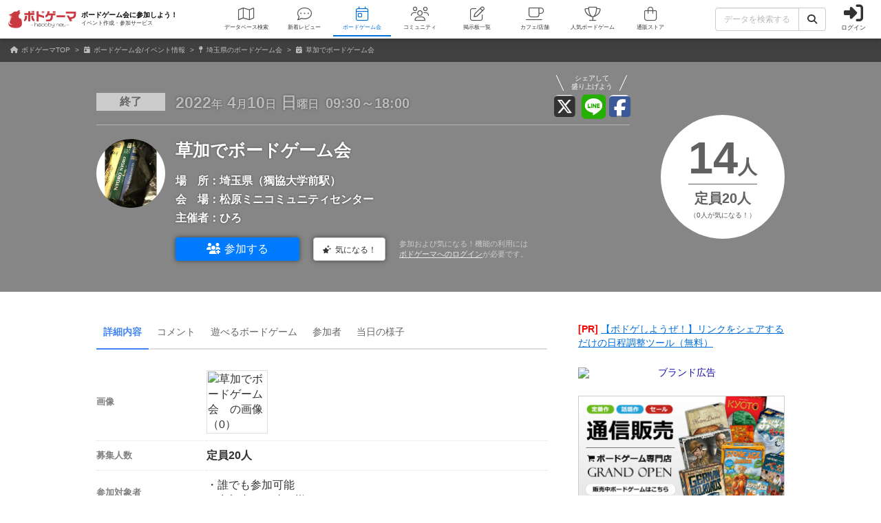

--- FILE ---
content_type: text/html; charset=utf-8
request_url: https://bodoge.hoobby.net/events/314
body_size: 21348
content:
<!DOCTYPE html><html dir="ltr" lang="ja"><head prefix="og: http://ogp.me/ns# fb: http://ogp.me/ns/fb#"><script async src="https://www.googletagmanager.com/gtag/js?id=G-MY0J0XNL59"></script><script>window.dataLayer = window.dataLayer || [];dataLayer.push({ ecommerce: null });function gtag(){dataLayer.push(arguments);}gtag('js', new Date());gtag('config', 'G-MY0J0XNL59');gtag('config', 'AW-924269759');</script><meta charset="utf-8">
<title>草加でボードゲーム会　｜埼玉県 獨協大学前駅｜ボードゲーム会</title>
<meta name="description" content="ひろさんが2022年4月10日（日曜）に開催するボードゲーム会です。定員は20人です。ボドゲーマにログインすれば簡単に参加者登録できます。次回以降に参加したい場合は、「気になる！」に登録しておけば新規開催の通知を受け取ることができます。">
<meta name="keywords" content="ボードゲーム会,ボドゲ会,埼玉県,">
<meta property="og:site_name" content="ボドゲーマ">
<meta property="og:title" content="【埼玉県】草加でボードゲーム会　 / 獨協大学前駅（2022年4月10日 日曜）">
<meta property="og:description" content="ボドゲーマにログインすれば簡単に参加者登録できます。次回以降に参加したい場合は、「気になる！」に登録しておけば新規開催の通知を受け取ることができます。">
<meta property="og:type" content="website">
<meta property="og:url" content="https://bodoge.hoobby.net/events/314">
<meta property="og:image" content="https://image-bodoge.cdn-hoobby.net/small_light(dw=1200,dh=630,cw=1200,ch=630,da=s,ds=s,q=90,cc=FFFFFF,of=webp)/event_image_823615bf-47ca-4508-82b0-a019a600b536.jpeg">
<meta property="og:image:width" content="1200">
<meta property="og:image:height" content="630">
<meta property="og:image:type" content="image/jpeg">
<meta name="twitter:title" content="【埼玉県】草加でボードゲーム会　 / 獨協大学前駅（2022年4月10日 日曜）">
<meta name="twitter:card" content="summary_large_image">
<meta name="twitter:site" content="@bodoge_hoobby">
<meta name="author" content="https://bodoge.hoobby.net/">
<meta name="publisher" content="https://bodoge.hoobby.net/"><meta content="width=device-width, initial-scale=1, minimum-scale=1, maximum-scale=1, viewport-fit=cover" name="viewport"><meta content="noodp" name="robots"><meta content="noydir" name="robots"><meta name="csrf-param" content="authenticity_token" />
<meta name="csrf-token" content="EE8-uv5VN3nOkGooabZgIaUk6vuX8bptFvmlN4FKbYZxN9nQ3AKByzB8PbZ9CxdKB74TlIxCA76pyNbT7Rq4Nw" /><meta content="522105021294632" property="fb:app_id"><link href="https://dm1i7q1ruvbhg.cloudfront.net/assets/logo_256x256-72a2aa103511857b6f8df3b335d3e0d715469948c23a8fe69138d2b9c0b89932.png" rel="apple-touch-icon"><link href="https://dm1i7q1ruvbhg.cloudfront.net/assets/logo_76x76-f573afedfeb0c1cc64e4b6757ca75fd498684d8e6cff3ddc6f6036e1a2c029c2.png" rel="apple-touch-icon" sizes="76x76"><link href="https://dm1i7q1ruvbhg.cloudfront.net/assets/logo_120x120-3044ded794fbdff80d37f700d4c77a619fa18c18ad46856096a3cf3635a611da.png" rel="apple-touch-icon" sizes="120x120"><link href="https://dm1i7q1ruvbhg.cloudfront.net/assets/logo_152x152-3cd6b348ae0b78c2f8fd4c87984e906dbdae0f8cc2c1ccb70cd7e548d3df994d.png" rel="apple-touch-icon" sizes="152x152"><link href="https://bodoge.hoobby.net/feed.rss" rel="alternate" title="RSS2.0" type="application/rss+xml"><link href="https://bodoge.hoobby.net/manifest.json" rel="manifest"><link rel="stylesheet" media="all" href="https://dm1i7q1ruvbhg.cloudfront.net/assets/application-4e2c975df28643cf0c79e8b7d5b38456af6d8143301f76aef4b3ab16deb6a849.css" /><link rel="stylesheet" media="all" href="https://dm1i7q1ruvbhg.cloudfront.net/assets/component_list--events-5d0c0e43719f301a3e79138ebeefe643290ed6fd00c3cbd1a1c74615c0bc0d58.css" /><link rel="stylesheet" media="all" href="https://dm1i7q1ruvbhg.cloudfront.net/assets/component_tool--wysiwyg-ad51b2d99490a583ccf06ddade4a63166f7b19acacb352c6ec433657c393f9b4.css" /><link rel="stylesheet" media="all" href="https://dm1i7q1ruvbhg.cloudfront.net/assets/events-5c6271080658be8d2b089849982adb67bfcc7ee8722e4f2011c35d8a18c107c4.css" /><link rel="stylesheet" media="all" href="https://dm1i7q1ruvbhg.cloudfront.net/assets/component_list--games-67f5e89950a04c592e4fe9f7817e85eb5b2dffd84fc62c542db387c2ddd62842.css" /><link rel="stylesheet" media="all" href="https://dm1i7q1ruvbhg.cloudfront.net/assets/component_list--interests-00cade51c6a0ce72313d5f122c4d8063643786ddb4832017b1474146c0f25276.css" /><script src="https://dm1i7q1ruvbhg.cloudfront.net/assets/application-0c6e1f6235c26cb68c9965ef8aeb1132f747b76e0164f126695d4978a13e77c7.js"></script><script src="//cdn.rawgit.com/mahnunchik/markerclustererplus/master/dist/markerclusterer.min.js"></script><script src="//cdn.rawgit.com/printercu/google-maps-utility-library-v3-read-only/master/infobox/src/infobox_packed.js"></script><script src="https://dm1i7q1ruvbhg.cloudfront.net/packs/js/events/games/brought_games-5cc5fd02046c8b43cf78.js"></script><script src="https://dm1i7q1ruvbhg.cloudfront.net/packs/js/events/comments-bcd03fd955c91f818191.js"></script><script src="https://dm1i7q1ruvbhg.cloudfront.net/packs/js/events/recommends-2ede87e66c22f8c0432f.js"></script></head><body class="controller-events status-guest action-show first-events second-314 accessed_from-browser" data-role=""><header><div class="logo"><a class="h1" href="/events"><span class="image"><img alt="ボドゲーマ" src="https://dm1i7q1ruvbhg.cloudfront.net/assets/logo-a10b966713e36138f752621809b7cb03e583badda97450bfe894abe90fc91d1e.png"></span><div class="catchcopy hidden-xs hidden-sm"><span class="title">ボードゲーム会に参加しよう！</span><span class="number">イベント作成・参加サービス</span></div></a></div><ul class="navigation events" role="navigation"><li class="games"><a class="item" href="/games"><i class="fal fa-map font-awesome-icon" aria-hidden="true"></i><div class="text">データベース<span class="hidden-xs">検索</span></div></a></li><li class="articles"><a class="item" href="/articles"><i class="fal fa-comment-dots font-awesome-icon" aria-hidden="true"></i><div class="text">新着レビュー</div></a></li><li class="events"><a class="item" href="/events"><i class="fal fa-calendar-day font-awesome-icon" aria-hidden="true"></i><div class="text">ボードゲーム会</div></a></li><li class="communities visible-lg"><a class="item" href="/communities"><i class="fal fa-users font-awesome-icon" aria-hidden="true"></i><div class="text">コミュニティ</div></a></li><li class="topics visible-lg"><a class="item" href="/topics"><i class="fal fa-edit font-awesome-icon" aria-hidden="true"></i><div class="text">掲示板一覧</div></a></li><li class="spaces"><a class="item" href="/spaces"><i class="fal fa-coffee font-awesome-icon" aria-hidden="true"></i><div class="text">カフェ/店舗</div></a></li><li class="ranking"><a class="item" href="/ranking"><i class="fal fa-trophy font-awesome-icon" aria-hidden="true"></i><div class="text">人気ボードゲーム</div></a></li><li class="market"><a class="item" href="/market"><i class="fal fa-shopping-bag font-awesome-icon" aria-hidden="true"></i><div class="text">通販ストア</div></a></li></ul><div class="forms"><form class="ajax-form" id="header_games_search_form" action="/games" accept-charset="UTF-8" method="get"><div class="freeword long"><div class="input-group"><input class="form-control" placeholder="データを検索する" type="text" name="search[freeword]" id="search_freeword" /><div class="input-group-btn"><button type="submit" class="btn btn-default"><i class="fa fa-search font-awesome-icon" aria-hidden="true"></i></button></div></div></div><div class="navigation--menu signin" data-toggle="dashboard"><i class="fa fa-sign-in-alt font-awesome-icon navigation--menu-icon" aria-hidden="true"></i><span class="navigation--menu-label">ログイン</span></div></form></div><div class="dashboard" id="dashboard"><div class="signin"><div class="sns-login"><p><i class="fa fa-sign-in-alt font-awesome-icon" aria-hidden="true"></i>その他のアカウントでログイン/登録</p><ul class="authorize"><li class="twitter"><a href="/users/auth/twitter" rel="nofollow" target="_self"><i class="fab fa-x-twitter font-awesome-icon" aria-hidden="true"></i><span>X</span></a></li><li class="facebook"><a href="/users/auth/facebook" rel="nofollow" target="_self"><i class="fab fa-facebook-f font-awesome-icon" aria-hidden="true"></i><span>Facebook</span></a></li><li class="google"><a href="/users/auth/google_oauth2" rel="nofollow" target="_self"><i class="fab fa-google font-awesome-icon" aria-hidden="true"></i><span>Google</span></a></li><li class="apple"><a href="/users/auth/apple" rel="nofollow" target="_self"><i class="fab fa-apple font-awesome-icon" aria-hidden="true"></i><span>Apple</span></a></li></ul></div><div class="email"><a class="new btn btn-primary" href="/users/sign_up"><i class="fa fa-envelope font-awesome-icon" aria-hidden="true"></i>メールで会員登録</a><p><i class="fa fa-sign-in-alt font-awesome-icon" aria-hidden="true"></i>Eメールでログイン</p><form class="form-horizontal" id="new_email_authentication" action="/users/sign_in" accept-charset="UTF-8" method="post"><input type="hidden" name="authenticity_token" value="o07SgNyUmhINm0uVlXBS1Cnj5Ay-H3c1J7i6HgKDsSPCNjXq_sMsoPN3HAuBzSW_i3kdY6WszuaYicn6btNkkg" autocomplete="off" /><div class="id input-group"><div class="input-group-addon"><i class="fa fa-envelope font-awesome-icon" aria-hidden="true"></i></div><input class="form-control" placeholder="例：service@hoobby.net" type="email" value="" name="email_authentication[email]" id="email_authentication_email" /></div><div class="password input-group"><div class="input-group-addon"><i class="fa fa-lock font-awesome-icon" aria-hidden="true"></i></div><input class="form-control form-control-lg" placeholder="" type="password" name="email_authentication[password]" id="email_authentication_password" /></div><div class="submit"><button name="button" type="submit" class="btn btn-default form-control"><i class="font-awesome-icon fa fa-arrow-circle-right"></i>ログイン</button></div></form></div></div><div class="merit"><div class="item"><span><i class="fa fa-map font-awesome-icon" aria-hidden="true"></i>マイボードゲーム機能</span>「持ってる」「興味あり」など知人に共有できるコレクション管理機能。人数別や時間別などの並び替えも。</div><div class="item"><span><i class="fa fa-lightbulb font-awesome-icon" aria-hidden="true"></i>ボードゲーム発見機能</span>マイボードゲームの登録データを統計分析し、未経験かつ未所有のおすすめボードゲームを自動抽出します。</div><div class="item"><span><i class="fa fa-edit font-awesome-icon" aria-hidden="true"></i>レビューや日記の機能</span>投稿した記事が読まれるたびに、通販でお得に商品を購入できるボドクーポンをGET! ハードル低めです。</div><div class="item"><span><i class="fa fa-users font-awesome-icon" aria-hidden="true"></i>コミュニティ機能</span>専用掲示板・ボードゲームリストの合体機能が便利！公開コミュニティ、秘密のコミュニティ、設定も豊富。</div><div class="item"><span><i class="fa fa-coffee font-awesome-icon" aria-hidden="true"></i>ボドゲカフェ情報</span>自分の「興味あり」「お気に入り」に登録したボードゲームカフェが提供するゲームが一目でわかるように。</div><div class="item"><span><i class="fa fa-shopping-bag font-awesome-icon" aria-hidden="true"></i>通販ショップ</span>国内主要メーカーや同人ゲームなど様々な商品をご購入いただけます。会員登録しないで購入することもできます。</div></div></div></header><script type="application/ld+json">{ "@context": "https://schema.org", "@type": "BreadcrumbList", "itemListElement": [{"@type":"ListItem","position":1,"name":"ボドゲーマTOP","item":"https://bodoge.hoobby.net/"},{"@type":"ListItem","position":2,"name":"ボードゲーム会/イベント情報","item":"https://bodoge.hoobby.net/events"},{"@type":"ListItem","position":3,"name":"埼玉県のボードゲーム会","item":"https://bodoge.hoobby.net/events?search%5Bprefecture_id%5D=11"},{"@type":"ListItem","position":4,"name":"草加でボードゲーム会 ","item":"https://bodoge.hoobby.net/events"}] }</script><div id="breadcrumb"><ul><li><a href="https://bodoge.hoobby.net/"><i class="fa fa-home font-awesome-icon" aria-hidden="true"></i>
              ボドゲーマTOP</a></li><li><a href="https://bodoge.hoobby.net/events"><i class="fa fa-calendar-day font-awesome-icon" aria-hidden="true"></i>
              ボードゲーム会/イベント情報</a></li><li><a href="https://bodoge.hoobby.net/events?search%5Bprefecture_id%5D=11"><i class="fa fa-map-pin font-awesome-icon" aria-hidden="true"></i>
              埼玉県のボードゲーム会</a></li><li><a href="https://bodoge.hoobby.net/events"><i class="fa fa-calendar-check font-awesome-icon" aria-hidden="true"></i>
              草加でボードゲーム会　</a></li></ul></div><div id="events"><div class="events--main with-main-image" style="background-image: url(&#39;https://image-bodoge.cdn-hoobby.net/small_light(dw=1200,dh=630,cw=1200,ch=630,da=s,ds=s,q=90,cc=FFFFFF,of=webp)/event_image_823615bf-47ca-4508-82b0-a019a600b536.jpeg&#39;)"><div class="events--main-layout end"><div class="events--main-layout-wrapper"><div class="events--main-information"><div class="events--main-information-status"><div class="events--main-information-status-share"><div class="events--main-information-status-share-text"><span class="text"><span class="line left"></span><span class="line right"></span>シェアして<br>盛り上げよう</span></div><a class="events--main-information-status-share-link twitter" href="https://twitter.com/share?text=草加でボードゲーム会　%0a%0a日程：2022年4月10日日曜%0a時間：09:30～18:00%0a場所：埼玉県 / 獨協大学前駅%0a%0a&amp;hashtags=ボドゲーマ,ボードゲーム会,ボードゲーム,どなたでも,初心者歓迎,初参加歓迎,途中参加OK,途中抜けOK,お一人様歓迎,埼玉県,東京近郊&amp;url=https://bodoge.hoobby.net/events/314" rel="nofollow" target="_blank"><i class="fab fa-square-x-twitter" aria-hidden="true"></i></a><a class="events--main-information-status-share-link line" href="https://social-plugins.line.me/lineit/share?url=https://bodoge.hoobby.net/events/314&amp;text=草加でボードゲーム会　%0a%0a日程：2022年4月10日日曜%0a時間：09:30～18:00%0a場所：埼玉県 / 獨協大学前駅%0a%0a" rel="nofollow" target="_blank"><i class="fab fa-line" aria-hidden="true"></i></a><a class="events--main-information-status-share-link facebook" href="http://www.facebook.com/share.php?u=https://bodoge.hoobby.net/events/314&amp;quote=草加でボードゲーム会　%0a%0a日程：2022年4月10日日曜%0a時間：09:30～18:00%0a場所：埼玉県 / 獨協大学前駅%0a%0a" rel="nofollow" target="_blank"><i class="fab fa-facebook-square" aria-hidden="true"></i></a></div><div class="events--main-information-status-schedule"><div class="events--main-information-status-schedule-stock end">終了</div><div class="events--main-information-status-schedule-date end"><div class="events--main-information-status-schedule-date-day"><span class='year'>2022</span>年<span class='month'>4</span>月<span class='day'>10</span>日</div><div class="events--main-information-status-schedule-date-wday wday-0"><span>日</span>曜日</div><div class="events--main-information-status-schedule-date-time">09:30～18:00</div></div></div></div><div class="events--main-information-description"><div class="events--main-information-description-organizer"><img alt="ひろ" height="100" src="/friends/3126/profile_image?1768682670" width="100"></div><div class="events--main-information-description-data"><h1 class="events--main-information-description-data-title">草加でボードゲーム会　</h1><ul class="events--main-information-description-data-list"><li class="events--main-information-description-data-list-item"><span class="events--main-information-description-data-list-item-label">場　所：</span><p class="events--main-information-description-data-list-item-value">埼玉県（獨協大学前駅）</p></li><li class="events--main-information-description-data-list-item"><span class="events--main-information-description-data-list-item-label">会　場：</span><p class="events--main-information-description-data-list-item-value">松原ミニコミュニティセンター</p></li><li class="events--main-information-description-data-list-item"><span class="events--main-information-description-data-list-item-label">主催者：</span><p class="events--main-information-description-data-list-item-value">ひろ</p></li></ul></div></div><div class="events--main-information-action"><div class="events--main-information-action-join btn btn-primary" data-toggle="dashboard"><i class="fa fa-users-medical font-awesome-icon" aria-hidden="true"></i>参加する</div><div class="events--main-information-action-interest btn btn-default" data-toggle="dashboard"><i class="fa fa-stars font-awesome-icon" aria-hidden="true"></i>気になる！</div><div class="events--main-information-action-message">参加および気になる！機能の利用には<br><span data-toggle="dashboard">ボドゲーマへのログイン</span>が必要です。</div></div></div><div class="events--main-participants"><div class="events--main-participants-wrapper"><div class="events--main-participants-current"><var>14</var>人</div><div class="events--main-participants-capacity">定員20人</div><div class="events--main-participants-interested">（0人が気になる！）</div></div></div></div></div></div><script>document.addEventListener('DOMContentLoaded', function() {
  const fileInput = document.getElementById('import-guest-csv-file-field');
  const form = document.getElementById('import-guest-csv-form');
  fileInput.addEventListener('change', function() {
    if (fileInput.files.length > 0) {
      form.submit();
    }
  });
});</script></div><div id="layout"><div class="events show" id="layout-content"><div id="main-content"><ul class="events--tabs nav nav-tabs"><li class="events--tabs-item nav-item active"><a aria-controls="information" aria-selected="true" class="events--tabs-item-trigger nav-link" data-toggle="tab" href="#information" role="tab">詳細内容</a></li><li class="events--tabs-item nav-item"><a aria-controls="comments" aria-selected="true" class="events--tabs-item-trigger nav-link" data-toggle="tab" href="#comments" role="tab">コメント</a></li><li class="events--tabs-item nav-item"><a aria-controls="games" aria-selected="true" class="events--tabs-item-trigger nav-link" data-toggle="tab" href="#games" role="tab">遊べる<br class='visible-xs'><span class="hidden-xs">ボード</span>ゲーム</a></li><li class="events--tabs-item nav-item"><a aria-controls="members" aria-selected="true" class="events--tabs-item-trigger nav-link" data-toggle="tab" href="#members" role="tab">参加者</a></li><li class="events--tabs-item nav-item"><a aria-controls="talks" aria-selected="true" class="events--tabs-item-trigger nav-link" data-toggle="tab" href="#talks" role="tab">当日の<br class='visible-xs'>様子</a></li></ul><div class="events--content tab-content"><div class="events--information tab-pane active" id="information"><table class="events--information-table"><tr class="events--information-table-item images"><th class="events--information-table-item-name">画像</th><td class="events--information-table-item-data"><div class="events--information-table-item-data-images" data-zoomed="false"><div class="events--information-table-item-data-images-modal" data-close="zoomed"><img data-image="zoomed" height="3" loading="lazy" src="" width="4"></div><div class="events--information-table-item-data-images-list" data-close="zoomed"><img alt="草加でボードゲーム会　の画像（0）" data-toggle="zoom" data-zoom-path="https://image-bodoge.cdn-hoobby.net/small_light(dw=1024,da=n,ds=n,q=80,cc=FFFFFF,of=webp)/event_image_823615bf-47ca-4508-82b0-a019a600b536.jpeg" height="3" loading="lazy" src="https://image-bodoge.cdn-hoobby.net/small_light(dw=1024,da=n,ds=n,q=80,cc=FFFFFF,of=webp)/event_image_823615bf-47ca-4508-82b0-a019a600b536.jpeg" width="4"></div><script>(function() {
  $('[data-toggle="zoom"').on('click', function() {
    $('[data-image="zoomed"]').attr('src', $(this).attr('data-zoom-path'));
    return $('[data-zoomed="false"]').attr('data-zoomed', true);
  });

  $(document).on('click', '[data-zoomed="true"] > [data-close="zoomed"]', function(e) {
    if (!$(e.target).closest('img').length) {
      return $('[data-zoomed="true"]').attr('data-zoomed', false);
    }
  });

}).call(this);
</script></div></td></tr><tr class="events--information-table-item"><th class="events--information-table-item-name">募集人数</th><td class="events--information-table-item-data"><span class="bold">定員20人</span></td></tr><tr class="events--information-table-item"><th class="events--information-table-item-name">参加対象者</th><td class="events--information-table-item-data">・誰でも参加可能<br>・参加者のお連れ様<br></td></tr><tr class="events--information-table-item"><th class="events--information-table-item-name">日時</th><td class="events--information-table-item-data"><span class="bold">2022年4月10日（日）<br class="visible-xs">09:30～18:00</span></td></tr><tr class="events--information-table-item"><th class="events--information-table-item-name">費用</th><td class="events--information-table-item-data"><span class="bold">&yen; 500</span></td></tr><tr class="events--information-table-item"><th class="events--information-table-item-name">タグ</th><td class="events--information-table-item-data"><a href="/events?search%5Btags%5D%5B%5D=%E3%83%9C%E3%83%BC%E3%83%89%E3%82%B2%E3%83%BC%E3%83%A0">ボードゲーム</a>、<a href="/events?search%5Btags%5D%5B%5D=%E3%81%A9%E3%81%AA%E3%81%9F%E3%81%A7%E3%82%82">どなたでも</a>、<a href="/events?search%5Btags%5D%5B%5D=%E5%88%9D%E5%BF%83%E8%80%85%E6%AD%93%E8%BF%8E">初心者歓迎</a>、<a href="/events?search%5Btags%5D%5B%5D=%E5%88%9D%E5%8F%82%E5%8A%A0%E6%AD%93%E8%BF%8E">初参加歓迎</a>、<a href="/events?search%5Btags%5D%5B%5D=%E9%80%94%E4%B8%AD%E5%8F%82%E5%8A%A0OK">途中参加OK</a>、<a href="/events?search%5Btags%5D%5B%5D=%E9%80%94%E4%B8%AD%E6%8A%9C%E3%81%91OK">途中抜けOK</a>、<a href="/events?search%5Btags%5D%5B%5D=%E3%81%8A%E4%B8%80%E4%BA%BA%E6%A7%98%E6%AD%93%E8%BF%8E">お一人様歓迎</a>、<a href="/events?search%5Btags%5D%5B%5D=%E5%9F%BC%E7%8E%89%E7%9C%8C">埼玉県</a>、<a href="/events?search%5Btags%5D%5B%5D=%E6%9D%B1%E4%BA%AC%E8%BF%91%E9%83%8A">東京近郊</a></td></tr><tr class="events--information-table-item address"><th class="events--information-table-item-name">会場住所</th><td class="events--information-table-item-data">〒340-0053<br>埼玉県草加市旭町４丁目１−１６<br>松原ミニコミュニティセンター（獨協大学前駅）</td></tr><tr class="events--information-table-item noheader"><th class="events--information-table-item-name">地図</th><td class="events--information-table-item-data"><div class="events--information-table-item-data-access"><button class="events--information-table-item-data-access-station btn btn-default" data-duration-text="" data-event-id="314" data-lines-text="東武伊勢崎線" data-station-id="97" data-station-name="獨協大学前" id="routeFromStation-97">獨協大学前駅</button><div class="events--information-table-item-data-access-map" id="allMaps"><a target="_blank" id="normalMap" href="https://www.google.com/maps/dir/?api=1&amp;destination=35.847951%2C139.798391&amp;travelmode=walking"><img alt="地図" style="width: 100%;" src="https://maps.googleapis.com/maps/api/staticmap?size=500x250&amp;scale=2&amp;zoom=15&amp;maptype=roadmap&amp;markers=35.847951%2C139.798391&amp;key=AIzaSyDm6lWwj-qoe9oT19co20s0IuB-OJokdvE" /></a><a target="_blank" id="routeMap-97" style="display: none;" href="https://www.google.com/maps/dir/?api=1&amp;destination=35.847951%2C139.798391&amp;travelmode=walking&amp;origin=35.84333%2C139.800622"><img alt="獨協大学前駅からの地図" style="width: 100%;" src="" /></a></div><div class="events--information-table-item-data-access-line" id="routeGuidance"><div class="events--information-table-item-data-access-line-station"><span id="estimatedTimeFromStation"></span></div><div class="events--information-table-item-data-access-line-text" id="allLines"></div></div></div></td></tr><tr class="events--information-table-item"><th class="events--information-table-item-name">主催者</th><td class="events--information-table-item-data"><a href="/friends/3126"><img class="thumb" src="/friends/3126/profile_image?1768682670" alt="ひろ" width="100" height="100">ひろ</a></td></tr><tr class="events--information-table-item detail"><th class="events--information-table-item-name">詳細内容</th><td class="events--information-table-item-data"><div class="events--information-table-item-data-wysiwyg post--item-content fr-wrapper fr-box fr-basic"><div class="post--item-content-body fr-element fr-view"><div class="post--item-content-body-wysiwyg"><p>ボードゲーム会を開催します。<br>twiplaなど別媒体でも募集をしていますので合計で定数満員になりましたら締め切ります。ご容赦ください。 </p><p><a href="https://twipla.jp/events/501049" rel="nofollow noopener noreferrer" target="_blank">https://twipla.jp/events/507149<br></a></p><p><span style="font-size:1.6rem;">会場は松原ミニコミュニティセンターです。</span></p><p>参加費は500円です。</p><p>参加の皆さんはウイルス感染防止のためご協力お願いします。マスク着用、手洗いの徹底ハンカチ持参でお願いします。消毒液を用意しますので入場時に消毒をお願いします。（手肌がアルコールに弱い方はお知らせ下さい）蓋の付いた容器で個々で飲み物を飲んで大丈夫です。咳・咽頭痛がある場合や体温が37度以上（または平熱比1度以上高い）の場合は来館をご遠慮ください。受付時に検温します。（非接触体温計）受付の際に、クラスター発生の場合の連絡先として氏名と電話番号を紙片に書いて他の人には見えないように封筒に入れていただきます。これは一定期間後シュレッダーにかけ破棄します。<br>募集人数は会議室定員の半数より少なくなっています。参加希望の方はお早めに参加表明をお願いします。</p><p><br></p><p>気軽に参加ください。手ぶらでも大丈夫。</p><p>ボードゲームの持ち込み大歓迎です。<br>参加表明のコメントに持ち込みゲーム名を書いていただけるとうれしいです。<br>[お邪魔者、犯人は踊る、海底探険、ナインタイル、ボーナンザ、ハゲタカのえじき、エスカレーション、ニムト、コヨーテ、トマトマト、ワードバスケットなどはいつも主催者が持参しています。]</p><p><br></p><p>草加市は埼玉県ですが東京都との県境のまちです。</p><p>北千住から電車で15分くらいしかかかりません。</p><p>（日比谷線は直通で乗換不要、半蔵門線や急行は草加駅で停車、最短で10分）</p><p>県内はもちろん他県や都内の方もお気軽にご参加ください。</p><p>公共の施設を利用していますので参加費は低くなっています。</p><p>安価な参加費を維持するためにもペットボトルなどゴミは残さず各自お持ち帰りください。</p><p><br></p><p>好きな時に来て好きな時に帰るのも、中抜けもOKです。</p><p>未経験・初心者の方も遠慮なく参加ください。</p><p>ベテランさんも是非よろしくお願いします。</p><p>初めてのゲームは必ず説明があります。安心してください。</p><p>おひとりさまでの参加も大丈夫ですよ。</p><p>名札を用意しますので、当日は好きなネームを書いてください。</p><p><br></p><p>TCGやプレイに何日もかかるシミュレーションゲームは趣旨に合わないため、ご遠慮願います。</p><p><br></p><p>日時:令和4年4月10日日曜日 9時半〜18時中途参加/退出は自由です。終了時刻は延長可能です。最長20時まで<br>参加費:500円<br>場所:草加市松原ミニコミュニティセンター <a href="http://www.city.soka.saitama.jp/cont/s1401/map/07.html" rel="nofollow noopener noreferrer" target="_blank"><br></a></p><p><span style="font-size:1.6rem;">交通手段</span></p><table style="margin-top:1em;margin-bottom:1em;max-width:100%;width:325.96875px;border:none;"><tbody><tr><td style="padding-right:0.5em;padding-bottom:0.7em;border:none;width:auto;"><p>東武スカイツリーライン草加駅東口より徒歩7分</p></td></tr></tbody></table><p>自転車、バイクは施設前に駐めることができます。</p><p>注意:<br>和やかにゲームを楽しむ事を目的としますので、過度な挑発や奇声威嚇などはご遠慮ください。ゲームは全て参加者の皆さんに持ち込んでいただいた個人の持ち物ですので、大切に扱ってください。<br>ビジネス、宗教、政治的活動などの勧誘は禁止です。違法行為、迷惑行為があった場合は退場していただきます。他の会でトラブルがあった方は参加をご遠慮ください。</p><p><br>ツイッターアカウントを持ってない人についてはメールでの参加表明を受け付けてます。ただし、前日までしか対応できませんのでよろしくお願いします。アドレスはsoukaboardgameあっとgmail.comです。</p></div></div></div></td></tr></table><div class="events--information-backnumber"><h2 class="events--title">関連ボードゲーム会</h2><div class="events--information-backnumber-list"><a class="events--information-backnumber-list-item" href="/events/30"><div class="events--information-backnumber-list-item-icon end">終了</div><div class="events--information-backnumber-list-item-text">草加でボードゲーム会　<span>2021年12月12日 日曜日</span></div></a><a class="events--information-backnumber-list-item" href="/events/133"><div class="events--information-backnumber-list-item-icon end">終了</div><div class="events--information-backnumber-list-item-text">草加でボードゲーム会　<span>2022年1月16日 日曜日</span></div></a><a class="events--information-backnumber-list-item" href="/events/186"><div class="events--information-backnumber-list-item-icon end">終了</div><div class="events--information-backnumber-list-item-text">草加でボードゲーム会　<span>2022年2月13日 日曜日</span></div></a><a class="events--information-backnumber-list-item" href="/events/227"><div class="events--information-backnumber-list-item-icon end">終了</div><div class="events--information-backnumber-list-item-text">草加でボードゲーム会　<span>2022年3月12日 土曜日</span></div></a></div></div><div data-event-id="314" id="recommends"></div></div><div class="events--comments tab-pane" id="comments"><div class="events--description">質問や挨拶、当日の連絡、キャンセルで一言添えたい場合など、気軽にご利用ください。</div><div data-event-id="314" data-policy-comment="false" id="event-comments"></div></div><div class="events--games tab-pane" id="games"><div class="events--description">現在0個のボードゲームが持ち込まれる予定です。</div><div # - data-event-id="314" data-policy-toggle-brought-game="false" data-search-params-master="{&quot;order_options&quot;:{&quot;参加者の興味関心&quot;:{&quot;「興味あり」が多い順&quot;:&quot;watching_count_desc&quot;,&quot;「お気に入り」が多い順&quot;:&quot;favorite_count_desc&quot;},&quot;評価されてるプレイ感&quot;:{&quot;運・確率&quot;:&quot;fortune_rate_desc&quot;,&quot;戦略・判断力&quot;:&quot;strategy_rate_desc&quot;,&quot;交渉・立ち回り&quot;:&quot;negotiation_rate_desc&quot;,&quot;心理戦・ブラフ&quot;:&quot;bluff_rate_desc&quot;,&quot;攻防・戦闘&quot;:&quot;combat_rate_desc&quot;,&quot;アート・外見&quot;:&quot;art_rate_desc&quot;}},&quot;players_filter_options&quot;:{&quot;2人で遊べる&quot;:&quot;players_contains_two&quot;,&quot;3人で遊べる&quot;:&quot;players_contains_three&quot;,&quot;4人で遊べる&quot;:&quot;players_contains_four&quot;,&quot;5人で遊べる&quot;:&quot;players_contains_five&quot;,&quot;6人で遊べる&quot;:&quot;players_contains_six&quot;},&quot;playtimes_filter_options&quot;:{&quot;0～10分以内&quot;:&quot;from_0_to_10&quot;,&quot;10分～30分&quot;:&quot;from_10_to_30&quot;,&quot;30分～60分&quot;:&quot;from_30_to_60&quot;,&quot;60分～90分&quot;:&quot;from_60_to_90&quot;,&quot;90分～120分&quot;:&quot;from_90_to_120&quot;,&quot;120分～180分&quot;:&quot;from_120_to_180&quot;,&quot;それ以上&quot;:&quot;over_180&quot;},&quot;interests_filter_options&quot;:{&quot;興味ありが1人以上&quot;:&quot;include_watching&quot;,&quot;お気に入りが1人以上&quot;:&quot;include_favorite&quot;},&quot;mygames_filter_options&quot;:{&quot;「興味あり」に登録済み&quot;:&quot;watching_by_current_user&quot;,&quot;「お気に入り」に登録済み&quot;:&quot;favorite_by_current_user&quot;,&quot;「持っていく」に登録済み&quot;:&quot;brought_by_current_user&quot;}}" id="event-games" policyがnilを返すこともあるが、JSではnilを読めないのでboolにキャストしている></div></div><div class="events--participants tab-pane" id="members"><div class="events--description"><p>14人が参加、0人が気になる！に登録しています。</p></div><ul class="events--participants-list"><li class="events--participants-list-item"><div class="events--participants-list-item-status member">参加</div><div class="events--participants-list-item-personal"><div class="events--participants-list-item-personal-gender" data-gender="男性"></div><div class="events--participants-list-item-personal-age" data-text="非表示"></div></div><div class="events--participants-list-item-user"><div class="events--participants-list-item-user-image"><div class="events--participants-list-item-user-image-wrapper"><img alt="ひろ" loading="lazy" src="/friends/3126/profile_image"></div></div><div class="events--participants-list-item-user-profile"><a class="events--participants-list-item-user-profile-name link" href="/friends/3126" target="_blank">ひろ</a></div></div></li><li class="events--participants-list-item"><div class="events--participants-list-item-status guest">ゲスト</div><div class="events--participants-list-item-user"><div class="events--participants-list-item-user-image"><div class="events--participants-list-item-user-image-wrapper"><img alt="ひろさんのお連れ様" loading="lazy" src="https://dm1i7q1ruvbhg.cloudfront.net/assets/noimage_user-75fb9b3b2eb7cb90bbcafcaa005f2d0b46479ed5f0ff4b1750050247dcd4ad69.png"></div></div><div class="events--participants-list-item-user-attender"><div class="events--participants-list-item-user-attender-wrapper"><img alt="ひろ" loading="lazy" src="/friends/3126/profile_image"></div></div><div class="events--participants-list-item-user-profile"><div class="events--participants-list-item-user-profile-name">参加者1</div><div class="events--participants-list-item-user-profile-attender">ひろさんが登録</div></div></div></li><li class="events--participants-list-item"><div class="events--participants-list-item-status guest">ゲスト</div><div class="events--participants-list-item-user"><div class="events--participants-list-item-user-image"><div class="events--participants-list-item-user-image-wrapper"><img alt="ひろさんのお連れ様" loading="lazy" src="https://dm1i7q1ruvbhg.cloudfront.net/assets/noimage_user-75fb9b3b2eb7cb90bbcafcaa005f2d0b46479ed5f0ff4b1750050247dcd4ad69.png"></div></div><div class="events--participants-list-item-user-attender"><div class="events--participants-list-item-user-attender-wrapper"><img alt="ひろ" loading="lazy" src="/friends/3126/profile_image"></div></div><div class="events--participants-list-item-user-profile"><div class="events--participants-list-item-user-profile-name">参加者2</div><div class="events--participants-list-item-user-profile-attender">ひろさんが登録</div></div></div></li><li class="events--participants-list-item"><div class="events--participants-list-item-status guest">ゲスト</div><div class="events--participants-list-item-user"><div class="events--participants-list-item-user-image"><div class="events--participants-list-item-user-image-wrapper"><img alt="ひろさんのお連れ様" loading="lazy" src="https://dm1i7q1ruvbhg.cloudfront.net/assets/noimage_user-75fb9b3b2eb7cb90bbcafcaa005f2d0b46479ed5f0ff4b1750050247dcd4ad69.png"></div></div><div class="events--participants-list-item-user-attender"><div class="events--participants-list-item-user-attender-wrapper"><img alt="ひろ" loading="lazy" src="/friends/3126/profile_image"></div></div><div class="events--participants-list-item-user-profile"><div class="events--participants-list-item-user-profile-name">参加者3</div><div class="events--participants-list-item-user-profile-attender">ひろさんが登録</div></div></div></li><li class="events--participants-list-item"><div class="events--participants-list-item-status guest">ゲスト</div><div class="events--participants-list-item-user"><div class="events--participants-list-item-user-image"><div class="events--participants-list-item-user-image-wrapper"><img alt="ひろさんのお連れ様" loading="lazy" src="https://dm1i7q1ruvbhg.cloudfront.net/assets/noimage_user-75fb9b3b2eb7cb90bbcafcaa005f2d0b46479ed5f0ff4b1750050247dcd4ad69.png"></div></div><div class="events--participants-list-item-user-attender"><div class="events--participants-list-item-user-attender-wrapper"><img alt="ひろ" loading="lazy" src="/friends/3126/profile_image"></div></div><div class="events--participants-list-item-user-profile"><div class="events--participants-list-item-user-profile-name">参加者4</div><div class="events--participants-list-item-user-profile-attender">ひろさんが登録</div></div></div></li><li class="events--participants-list-item"><div class="events--participants-list-item-status guest">ゲスト</div><div class="events--participants-list-item-user"><div class="events--participants-list-item-user-image"><div class="events--participants-list-item-user-image-wrapper"><img alt="ひろさんのお連れ様" loading="lazy" src="https://dm1i7q1ruvbhg.cloudfront.net/assets/noimage_user-75fb9b3b2eb7cb90bbcafcaa005f2d0b46479ed5f0ff4b1750050247dcd4ad69.png"></div></div><div class="events--participants-list-item-user-attender"><div class="events--participants-list-item-user-attender-wrapper"><img alt="ひろ" loading="lazy" src="/friends/3126/profile_image"></div></div><div class="events--participants-list-item-user-profile"><div class="events--participants-list-item-user-profile-name">参加者5</div><div class="events--participants-list-item-user-profile-attender">ひろさんが登録</div></div></div></li><li class="events--participants-list-item"><div class="events--participants-list-item-status guest">ゲスト</div><div class="events--participants-list-item-user"><div class="events--participants-list-item-user-image"><div class="events--participants-list-item-user-image-wrapper"><img alt="ひろさんのお連れ様" loading="lazy" src="https://dm1i7q1ruvbhg.cloudfront.net/assets/noimage_user-75fb9b3b2eb7cb90bbcafcaa005f2d0b46479ed5f0ff4b1750050247dcd4ad69.png"></div></div><div class="events--participants-list-item-user-attender"><div class="events--participants-list-item-user-attender-wrapper"><img alt="ひろ" loading="lazy" src="/friends/3126/profile_image"></div></div><div class="events--participants-list-item-user-profile"><div class="events--participants-list-item-user-profile-name">参加者6</div><div class="events--participants-list-item-user-profile-attender">ひろさんが登録</div></div></div></li><li class="events--participants-list-item"><div class="events--participants-list-item-status guest">ゲスト</div><div class="events--participants-list-item-user"><div class="events--participants-list-item-user-image"><div class="events--participants-list-item-user-image-wrapper"><img alt="ひろさんのお連れ様" loading="lazy" src="https://dm1i7q1ruvbhg.cloudfront.net/assets/noimage_user-75fb9b3b2eb7cb90bbcafcaa005f2d0b46479ed5f0ff4b1750050247dcd4ad69.png"></div></div><div class="events--participants-list-item-user-attender"><div class="events--participants-list-item-user-attender-wrapper"><img alt="ひろ" loading="lazy" src="/friends/3126/profile_image"></div></div><div class="events--participants-list-item-user-profile"><div class="events--participants-list-item-user-profile-name">参加者7</div><div class="events--participants-list-item-user-profile-attender">ひろさんが登録</div></div></div></li><li class="events--participants-list-item"><div class="events--participants-list-item-status guest">ゲスト</div><div class="events--participants-list-item-user"><div class="events--participants-list-item-user-image"><div class="events--participants-list-item-user-image-wrapper"><img alt="ひろさんのお連れ様" loading="lazy" src="https://dm1i7q1ruvbhg.cloudfront.net/assets/noimage_user-75fb9b3b2eb7cb90bbcafcaa005f2d0b46479ed5f0ff4b1750050247dcd4ad69.png"></div></div><div class="events--participants-list-item-user-attender"><div class="events--participants-list-item-user-attender-wrapper"><img alt="ひろ" loading="lazy" src="/friends/3126/profile_image"></div></div><div class="events--participants-list-item-user-profile"><div class="events--participants-list-item-user-profile-name">参加者8</div><div class="events--participants-list-item-user-profile-attender">ひろさんが登録</div></div></div></li><li class="events--participants-list-item"><div class="events--participants-list-item-status guest">ゲスト</div><div class="events--participants-list-item-user"><div class="events--participants-list-item-user-image"><div class="events--participants-list-item-user-image-wrapper"><img alt="ひろさんのお連れ様" loading="lazy" src="https://dm1i7q1ruvbhg.cloudfront.net/assets/noimage_user-75fb9b3b2eb7cb90bbcafcaa005f2d0b46479ed5f0ff4b1750050247dcd4ad69.png"></div></div><div class="events--participants-list-item-user-attender"><div class="events--participants-list-item-user-attender-wrapper"><img alt="ひろ" loading="lazy" src="/friends/3126/profile_image"></div></div><div class="events--participants-list-item-user-profile"><div class="events--participants-list-item-user-profile-name">参加者9</div><div class="events--participants-list-item-user-profile-attender">ひろさんが登録</div></div></div></li><li class="events--participants-list-item"><div class="events--participants-list-item-status guest">ゲスト</div><div class="events--participants-list-item-user"><div class="events--participants-list-item-user-image"><div class="events--participants-list-item-user-image-wrapper"><img alt="ひろさんのお連れ様" loading="lazy" src="https://dm1i7q1ruvbhg.cloudfront.net/assets/noimage_user-75fb9b3b2eb7cb90bbcafcaa005f2d0b46479ed5f0ff4b1750050247dcd4ad69.png"></div></div><div class="events--participants-list-item-user-attender"><div class="events--participants-list-item-user-attender-wrapper"><img alt="ひろ" loading="lazy" src="/friends/3126/profile_image"></div></div><div class="events--participants-list-item-user-profile"><div class="events--participants-list-item-user-profile-name">参加者10</div><div class="events--participants-list-item-user-profile-attender">ひろさんが登録</div></div></div></li><li class="events--participants-list-item"><div class="events--participants-list-item-status guest">ゲスト</div><div class="events--participants-list-item-user"><div class="events--participants-list-item-user-image"><div class="events--participants-list-item-user-image-wrapper"><img alt="ひろさんのお連れ様" loading="lazy" src="https://dm1i7q1ruvbhg.cloudfront.net/assets/noimage_user-75fb9b3b2eb7cb90bbcafcaa005f2d0b46479ed5f0ff4b1750050247dcd4ad69.png"></div></div><div class="events--participants-list-item-user-attender"><div class="events--participants-list-item-user-attender-wrapper"><img alt="ひろ" loading="lazy" src="/friends/3126/profile_image"></div></div><div class="events--participants-list-item-user-profile"><div class="events--participants-list-item-user-profile-name">参加者11</div><div class="events--participants-list-item-user-profile-attender">ひろさんが登録</div></div></div></li><li class="events--participants-list-item"><div class="events--participants-list-item-status member">参加</div><div class="events--participants-list-item-personal"><div class="events--participants-list-item-personal-gender" data-gender="男性"></div><div class="events--participants-list-item-personal-age" data-text="40代"></div></div><div class="events--participants-list-item-user"><div class="events--participants-list-item-user-image"><div class="events--participants-list-item-user-image-wrapper"><img alt="キョウスケ" loading="lazy" src="/friends/57937/profile_image"></div></div><div class="events--participants-list-item-user-profile"><a class="events--participants-list-item-user-profile-name link" href="/friends/57937" target="_blank">キョウスケ</a></div></div></li><li class="events--participants-list-item"><div class="events--participants-list-item-status member">参加</div><div class="events--participants-list-item-personal"><div class="events--participants-list-item-personal-gender" data-gender="男性"></div><div class="events--participants-list-item-personal-age" data-text="38歳"></div></div><div class="events--participants-list-item-user"><div class="events--participants-list-item-user-image"><div class="events--participants-list-item-user-image-wrapper"><img alt="モツ" loading="lazy" src="/friends/66150/profile_image"></div></div><div class="events--participants-list-item-user-profile"><a class="events--participants-list-item-user-profile-name link" href="/friends/66150" target="_blank">モツ</a></div></div></li></ul><script>(function() {
  $('[data-expand="users"]').on('click', function() {
    return $(this).parent().parent().toggleClass('expanded');
  });

}).call(this);
</script></div><div class="events--talks tab-pane" id="talks"><div class="events--description">同卓者へのお礼、ゲーム会の感想、撮影した写真等を投稿してみましょう。</div><div class="events--comments-form-invalid">当日の様子は参加者および気になる！登録した方にご利用いただけます。</div></div></div></div><div class="sticky--default" id="sidebar"><section class="adtext"><span class="pr">[PR]</span><a class="text" href="/advertisements/transform/2/304b2e96-ce52-4f29-aa2d-e47d21bbd5c6" rel="sponsored" target="_blank">【ボドゲしようぜ！】リンクをシェアするだけの日程調整ツール（無料）</a></section><section class="adbanner"><ul><li><a href="/advertisements/transform/2/7c04d08d-cf57-4638-a034-80ba17b4dd44" rel="sponsored" target="_blank"><img alt="ブランド広告" src="https://image-bodoge.cdn-hoobby.net/small_light(dw=1024,da=n,ds=n,q=80,cc=FFFFFF,of=webp)/advertise/banner-20251020.png"></a></li></ul></section><section class="market"><a href="/market"><img alt="ボードゲームの通販" height="630" loading="lazy" src="https://dm1i7q1ruvbhg.cloudfront.net/assets/banner_market-5150bf865d90f620756965fab8e96dabff0546e80ecc2709614b28f287589e3f.png" width="1200"><div class="text"><div class="title">ボードゲーム通販</div><div class="number">オンラインストアで6,300商品を販売中</div></div></a></section><section class="ranking"><a href="/ranking"><img alt="ボードゲームおすすめランキング" height="630" loading="lazy" src="https://dm1i7q1ruvbhg.cloudfront.net/assets/banner_ranking-210129d161537fc7bdb756c416d26d1586dfb692ac8cdde414099203c76f0cb4.webp" width="1200"><div class="text"><div class="title">人気ボードゲーム</div><div class="number">総合おすすめランキング</div></div></a></section><section class="bodofun"><a href="/spaces"><img alt="全国のボードゲームカフェ/店舗リスト" height="630" loading="lazy" src="https://dm1i7q1ruvbhg.cloudfront.net/assets/banner_spaces-413f0707ca9aa33b177a2f04972e29c2f8b495d2650eeb55e2a2231ca8920be1.webp" width="1200"><div class="text"><div class="title">ボードゲームカフェ一覧</div><div class="number">ボドゲが遊べる店舗を全国500店舗以上掲載中</div></div></a></section><section class="bodofun"><a href="https://bodofun.hoobby.net" target="_blank"><img alt="ボドファン ボードゲームに特化したクラウドファンディング" height="630" loading="lazy" src="https://dm1i7q1ruvbhg.cloudfront.net/assets/pages/top/banner_bodofun-897a20269905b60733070890715be06bdaf7d513a1e9589b32737bac7289f17d.webp" width="1200"><div class="text"><div class="title">ボドファン</div><div class="number">ボードゲームに特化したクラウドファンディング</div></div></a></section><section class="hotness"><h2><i class="fa fa-chart-line font-awesome-icon" aria-hidden="true"></i>アクセス数 急上昇中</h2><ol><li class="col-lg-12 col-md-12 col-sm-6 col-xs-12 ranking-2"><a href="/games/rollie"><img alt="ローリー" height="94" loading="lazy" src="https://image-bodoge.cdn-hoobby.net/small_light(dw=auto,dh=94,cw=126,ch=94,da=l,ds=s,q=50,cc=FFFFFF)/picture_51a711fb-bc44-4c6e-87bc-3c6e915ad3d5.webp" width="126"><div class="pt"><i class="fa fa-fire font-awesome-icon" aria-hidden="true"></i><var>324</var>PT</div><div class="jp">ローリー</div><div class="existence_check"><div class="lead disabled"><i class="fa fa-pencil-alt font-awesome-icon" aria-hidden="true"></i>紹介文なし</div><div class="posts"><i class="fa fa-comment font-awesome-icon" aria-hidden="true"></i>1件の投稿</div></div></a></li><li class="col-lg-12 col-md-12 col-sm-6 col-xs-12 ranking-3"><a href="/games/die-holde-isolde"><img alt="イゾルデ" height="94" loading="lazy" src="https://image-bodoge.cdn-hoobby.net/small_light(dw=auto,dh=94,cw=126,ch=94,da=l,ds=s,q=50,cc=FFFFFF)/picture_65091e63-d4f1-48ee-92cc-18576a23c652.jpg" width="126"><div class="pt"><i class="fa fa-fire font-awesome-icon" aria-hidden="true"></i><var>266</var>PT</div><div class="jp">イゾルデ</div><div class="existence_check"><div class="lead"><i class="fa fa-pencil-alt font-awesome-icon" aria-hidden="true"></i>紹介文あり</div><div class="posts"><i class="fa fa-comment font-awesome-icon" aria-hidden="true"></i>4件の投稿</div></div></a></li><li class="col-lg-12 col-md-12 col-sm-6 col-xs-12 ranking-4"><a href="/games/havana"><img alt="ハバナ" height="94" loading="lazy" src="https://image-bodoge.cdn-hoobby.net/small_light(dw=auto,dh=94,cw=126,ch=94,da=l,ds=s,q=50,cc=FFFFFF)/picture_8c6d2d8d-714d-4bd5-b868-5200409f30e5.jpeg" width="126"><div class="pt"><i class="fa fa-fire font-awesome-icon" aria-hidden="true"></i><var>188</var>PT</div><div class="jp">ハバナ</div><div class="existence_check"><div class="lead"><i class="fa fa-pencil-alt font-awesome-icon" aria-hidden="true"></i>紹介文あり</div><div class="posts"><i class="fa fa-comment font-awesome-icon" aria-hidden="true"></i>2件の投稿</div></div></a></li><li class="col-lg-12 col-md-12 col-sm-6 col-xs-12 ranking-5"><a href="/games/mokuba-to-eiyuu"><img alt="木馬と英雄" height="94" loading="lazy" src="https://image-bodoge.cdn-hoobby.net/small_light(dw=auto,dh=94,cw=126,ch=94,da=l,ds=s,q=50,cc=FFFFFF)/picture_e2c5fc1e-5ba9-4951-a36c-304319a1ed3b.JPG" width="126"><div class="pt"><i class="fa fa-fire font-awesome-icon" aria-hidden="true"></i><var>182</var>PT</div><div class="jp">木馬と英雄</div><div class="existence_check"><div class="lead"><i class="fa fa-pencil-alt font-awesome-icon" aria-hidden="true"></i>紹介文あり</div><div class="posts"><i class="fa fa-comment font-awesome-icon" aria-hidden="true"></i>5件の投稿</div></div></a></li><li class="col-lg-12 col-md-12 col-sm-6 col-xs-12 ranking-6"><a href="/games/dorasure-blade-of-empire"><img alt="ドラスレ：帝国の刃（拡張）" height="94" loading="lazy" src="https://image-bodoge.cdn-hoobby.net/small_light(dw=auto,dh=94,cw=126,ch=94,da=l,ds=s,q=50,cc=FFFFFF)/picture_0f7f22d4-edf4-4f70-8b4a-832f990ccecf.jpg" width="126"><div class="pt"><i class="fa fa-fire font-awesome-icon" aria-hidden="true"></i><var>126</var>PT</div><div class="jp">ドラスレ：帝国の刃（拡張）</div><div class="existence_check"><div class="lead"><i class="fa fa-pencil-alt font-awesome-icon" aria-hidden="true"></i>紹介文あり</div><div class="posts"><i class="fa fa-comment font-awesome-icon" aria-hidden="true"></i>7件の投稿</div></div></a></li><li class="col-lg-12 col-md-12 col-sm-6 col-xs-12 ranking-7"><a href="/games/caylus"><img alt="ケイラス" height="94" loading="lazy" src="https://image-bodoge.cdn-hoobby.net/small_light(dw=auto,dh=94,cw=126,ch=94,da=l,ds=s,q=50,cc=FFFFFF)/caylus2.jpg" width="126"><div class="pt"><i class="fa fa-fire font-awesome-icon" aria-hidden="true"></i><var>89</var>PT</div><div class="jp">ケイラス</div><div class="existence_check"><div class="lead"><i class="fa fa-pencil-alt font-awesome-icon" aria-hidden="true"></i>紹介文あり</div><div class="posts"><i class="fa fa-comment font-awesome-icon" aria-hidden="true"></i>8件の投稿</div></div></a></li><li class="col-lg-12 col-md-12 col-sm-6 col-xs-12 ranking-8"><a href="/games/troyes"><img alt="トロワ" height="94" loading="lazy" src="https://image-bodoge.cdn-hoobby.net/small_light(dw=auto,dh=94,cw=126,ch=94,da=l,ds=s,q=50,cc=FFFFFF)/picture_2628ce8c-2880-478e-bf29-aae4978b679f.jpg" width="126"><div class="pt"><i class="fa fa-fire font-awesome-icon" aria-hidden="true"></i><var>80</var>PT</div><div class="jp">トロワ</div><div class="existence_check"><div class="lead"><i class="fa fa-pencil-alt font-awesome-icon" aria-hidden="true"></i>紹介文あり</div><div class="posts"><i class="fa fa-comment font-awesome-icon" aria-hidden="true"></i>10件の投稿</div></div></a></li><li class="col-lg-12 col-md-12 col-sm-6 col-xs-12 ranking-9"><a href="/games/tic-tac-town"><img alt="ティックタックタウン" height="94" loading="lazy" src="https://image-bodoge.cdn-hoobby.net/small_light(dw=auto,dh=94,cw=126,ch=94,da=l,ds=s,q=50,cc=FFFFFF)/noimage_game.png" width="126"><div class="pt"><i class="fa fa-fire font-awesome-icon" aria-hidden="true"></i><var>72</var>PT</div><div class="jp">ティックタックタウン</div><div class="existence_check"><div class="lead"><i class="fa fa-pencil-alt font-awesome-icon" aria-hidden="true"></i>紹介文あり</div><div class="posts"><i class="fa fa-comment font-awesome-icon" aria-hidden="true"></i>1件の投稿</div></div></a></li><li class="col-lg-12 col-md-12 col-sm-6 col-xs-12 ranking-10"><a href="/games/shinjuku"><img alt="シンジュク" height="94" loading="lazy" src="https://image-bodoge.cdn-hoobby.net/small_light(dw=auto,dh=94,cw=126,ch=94,da=l,ds=s,q=50,cc=FFFFFF)/picture_5acb594b-bdcd-4938-9e32-bed20c6ff134.png" width="126"><div class="pt"><i class="fa fa-fire font-awesome-icon" aria-hidden="true"></i><var>69</var>PT</div><div class="jp">シンジュク</div><div class="existence_check"><div class="lead"><i class="fa fa-pencil-alt font-awesome-icon" aria-hidden="true"></i>紹介文あり</div><div class="posts"><i class="fa fa-comment font-awesome-icon" aria-hidden="true"></i>3件の投稿</div></div></a></li><li class="col-lg-12 col-md-12 col-sm-6 col-xs-12 ranking-11"><a href="/games/2-win"><img alt="2ウィン" height="94" loading="lazy" src="https://image-bodoge.cdn-hoobby.net/small_light(dw=auto,dh=94,cw=126,ch=94,da=l,ds=s,q=50,cc=FFFFFF)/picture_09123387-ddb7-47ab-89c7-1f929af00f81.webp" width="126"><div class="pt"><i class="fa fa-fire font-awesome-icon" aria-hidden="true"></i><var>48</var>PT</div><div class="jp">2ウィン</div><div class="existence_check"><div class="lead disabled"><i class="fa fa-pencil-alt font-awesome-icon" aria-hidden="true"></i>紹介文なし</div><div class="posts"><i class="fa fa-comment font-awesome-icon" aria-hidden="true"></i>1件の投稿</div></div></a></li><li class="col-lg-12 col-md-12 col-sm-6 col-xs-12 ranking-12"><a href="/games/love-letter-koibumi"><img alt="ラブレター ー恋文ー" height="94" loading="lazy" src="https://image-bodoge.cdn-hoobby.net/small_light(dw=auto,dh=94,cw=126,ch=94,da=l,ds=s,q=50,cc=FFFFFF)/picture_d5579e38-dc10-491e-8ed8-e7436881a702.jpg" width="126"><div class="pt"><i class="fa fa-fire font-awesome-icon" aria-hidden="true"></i><var>40</var>PT</div><div class="jp">ラブレター ー恋文ー</div><div class="existence_check"><div class="lead"><i class="fa fa-pencil-alt font-awesome-icon" aria-hidden="true"></i>紹介文あり</div><div class="posts"><i class="fa fa-comment font-awesome-icon" aria-hidden="true"></i>8件の投稿</div></div></a></li><li class="col-lg-12 col-md-12 col-sm-6 col-xs-12 ranking-13"><a href="/games/samepoly"><img alt="サメポリー" height="94" loading="lazy" src="https://image-bodoge.cdn-hoobby.net/small_light(dw=auto,dh=94,cw=126,ch=94,da=l,ds=s,q=50,cc=FFFFFF)/picture_9498e31a-3028-4aa4-9cde-1fe2c6c13ce0.jpg" width="126"><div class="pt"><i class="fa fa-fire font-awesome-icon" aria-hidden="true"></i><var>40</var>PT</div><div class="jp">サメポリー</div><div class="existence_check"><div class="lead"><i class="fa fa-pencil-alt font-awesome-icon" aria-hidden="true"></i>紹介文あり</div><div class="posts"><i class="fa fa-comment font-awesome-icon" aria-hidden="true"></i>8件の投稿</div></div></a></li><li class="col-lg-12 col-md-12 col-sm-6 col-xs-12 ranking-14"><a href="/games/corinth"><img alt="コリントス" height="94" loading="lazy" src="https://image-bodoge.cdn-hoobby.net/small_light(dw=auto,dh=94,cw=126,ch=94,da=l,ds=s,q=50,cc=FFFFFF)/picture_52105373-ffb6-4e5a-a5c0-bc23f76694fc.png" width="126"><div class="pt"><i class="fa fa-fire font-awesome-icon" aria-hidden="true"></i><var>40</var>PT</div><div class="jp">コリントス</div><div class="existence_check"><div class="lead"><i class="fa fa-pencil-alt font-awesome-icon" aria-hidden="true"></i>紹介文あり</div><div class="posts"><i class="fa fa-comment font-awesome-icon" aria-hidden="true"></i>6件の投稿</div></div></a></li><li class="col-lg-12 col-md-12 col-sm-6 col-xs-12 ranking-15"><a href="/games/tevolution"><img alt="テボリューション" height="94" loading="lazy" src="https://image-bodoge.cdn-hoobby.net/small_light(dw=auto,dh=94,cw=126,ch=94,da=l,ds=s,q=50,cc=FFFFFF)/picture_e3525cd1-c84d-4e16-a6bf-9fc569b7f8d2.jpg" width="126"><div class="pt"><i class="fa fa-fire font-awesome-icon" aria-hidden="true"></i><var>37</var>PT</div><div class="jp">テボリューション</div><div class="existence_check"><div class="lead"><i class="fa fa-pencil-alt font-awesome-icon" aria-hidden="true"></i>紹介文あり</div><div class="posts"><i class="fa fa-comment font-awesome-icon" aria-hidden="true"></i>4件の投稿</div></div></a></li><li class="col-lg-12 col-md-12 col-sm-6 col-xs-12 ranking-16"><a href="/games/up-or-down"><img alt="アップオアダウン？" height="94" loading="lazy" src="https://image-bodoge.cdn-hoobby.net/small_light(dw=auto,dh=94,cw=126,ch=94,da=l,ds=s,q=50,cc=FFFFFF)/picture_cd89f61b-0ede-48c2-aa96-554a1b24f2d5.webp" width="126"><div class="pt"><i class="fa fa-fire font-awesome-icon" aria-hidden="true"></i><var>34</var>PT</div><div class="jp">アップオアダウン？</div><div class="existence_check"><div class="lead disabled"><i class="fa fa-pencil-alt font-awesome-icon" aria-hidden="true"></i>紹介文なし</div><div class="posts"><i class="fa fa-comment font-awesome-icon" aria-hidden="true"></i>5件の投稿</div></div></a></li><li class="col-lg-12 col-md-12 col-sm-6 col-xs-12 ranking-17"><a href="/games/rainforest-city"><img alt="レインフォレストシティ" height="94" loading="lazy" src="https://image-bodoge.cdn-hoobby.net/small_light(dw=auto,dh=94,cw=126,ch=94,da=l,ds=s,q=50,cc=FFFFFF)/picture_64d6a067-02e9-4af5-8f63-196903e3c11b.jpeg" width="126"><div class="pt"><i class="fa fa-fire font-awesome-icon" aria-hidden="true"></i><var>32</var>PT</div><div class="jp">レインフォレストシティ</div><div class="existence_check"><div class="lead disabled"><i class="fa fa-pencil-alt font-awesome-icon" aria-hidden="true"></i>紹介文なし</div><div class="posts"><i class="fa fa-comment font-awesome-icon" aria-hidden="true"></i>1件の投稿</div></div></a></li><li class="col-lg-12 col-md-12 col-sm-6 col-xs-12 ranking-18"><a href="/games/drstone-boardgame"><img alt="Dr.STONE ボードゲーム 千空と文明の灯" height="94" loading="lazy" src="https://image-bodoge.cdn-hoobby.net/small_light(dw=auto,dh=94,cw=126,ch=94,da=l,ds=s,q=50,cc=FFFFFF)/picture_0cf7afba-d6f0-4130-a1bd-166e00409ba4.jpg" width="126"><div class="pt"><i class="fa fa-fire font-awesome-icon" aria-hidden="true"></i><var>32</var>PT</div><div class="jp">Dr.STONE ボードゲーム 千空と文明の灯</div><div class="existence_check"><div class="lead"><i class="fa fa-pencil-alt font-awesome-icon" aria-hidden="true"></i>紹介文あり</div><div class="posts"><i class="fa fa-comment font-awesome-icon" aria-hidden="true"></i>7件の投稿</div></div></a></li><li class="col-lg-12 col-md-12 col-sm-6 col-xs-12 ranking-19"><a href="/games/ink"><img alt="インク：色彩の画工" height="94" loading="lazy" src="https://image-bodoge.cdn-hoobby.net/small_light(dw=auto,dh=94,cw=126,ch=94,da=l,ds=s,q=50,cc=FFFFFF)/picture_5e1e77be-4609-471b-936e-f42fa18b00ae.webp" width="126"><div class="pt"><i class="fa fa-fire font-awesome-icon" aria-hidden="true"></i><var>32</var>PT</div><div class="jp">インク：色彩の画工</div><div class="existence_check"><div class="lead disabled"><i class="fa fa-pencil-alt font-awesome-icon" aria-hidden="true"></i>紹介文なし</div><div class="posts"><i class="fa fa-comment font-awesome-icon" aria-hidden="true"></i>2件の投稿</div></div></a></li><li class="col-lg-12 col-md-12 col-sm-6 col-xs-12 ranking-20"><a href="/games/nestlings"><img alt="ネスリング / ひな鳥" height="94" loading="lazy" src="https://image-bodoge.cdn-hoobby.net/small_light(dw=auto,dh=94,cw=126,ch=94,da=l,ds=s,q=50,cc=FFFFFF)/picture_b6773c07-1036-47f4-aef9-c5f57ac1cb82.webp" width="126"><div class="pt"><i class="fa fa-fire font-awesome-icon" aria-hidden="true"></i><var>31</var>PT</div><div class="jp">ネスリング / ひな鳥</div><div class="existence_check"><div class="lead"><i class="fa fa-pencil-alt font-awesome-icon" aria-hidden="true"></i>紹介文あり</div><div class="posts"><i class="fa fa-comment font-awesome-icon" aria-hidden="true"></i>3件の投稿</div></div></a></li><li class="col-lg-12 col-md-12 col-sm-6 col-xs-12 ranking-21"><a href="/games/lord-rings-duel-middleearth-allies"><img alt="指輪物語：デュエル 中つ国の決戦　協力者" height="94" loading="lazy" src="https://image-bodoge.cdn-hoobby.net/small_light(dw=auto,dh=94,cw=126,ch=94,da=l,ds=s,q=50,cc=FFFFFF)/picture_902c8f60-d8e0-4c19-8d7e-5bc98f57655f.webp" width="126"><div class="pt"><i class="fa fa-fire font-awesome-icon" aria-hidden="true"></i><var>31</var>PT</div><div class="jp">指輪物語：デュエル 中つ国の決戦　協力者</div><div class="existence_check"><div class="lead disabled"><i class="fa fa-pencil-alt font-awesome-icon" aria-hidden="true"></i>紹介文なし</div><div class="posts disabled"><i class="fa fa-comment font-awesome-icon" aria-hidden="true"></i>0件の投稿</div></div></a></li></ol></section><section class="favorite"><h2><a href="/ranking/favorite"><i class="fa fa-heart font-awesome-icon" aria-hidden="true"></i>お気に入りランキング<span><i class="fa fa-trophy font-awesome-icon" aria-hidden="true"></i>トップ50</span></a></h2><ul><li class="ranking-1"><div class="rank"><div class="crown">1<var>位</var></div></div><div class="voted"><a class="jp" href="/games/splendor"><div class="en">Splendor</div>宝石の煌き</a><div class="count"><i class="fa fa-heart font-awesome-icon" aria-hidden="true"></i> 3895名</div></div><div class="thumb"><img alt="宝石の煌き（Splendor）" height="94" loading="lazy" src="https://image-bodoge.cdn-hoobby.net/small_light(dw=auto,dh=94,cw=126,ch=94,da=l,ds=s,q=50,cc=FFFFFF,of=webp)/picture_c56edf2c-3f61-478b-8e85-24fc268e2c84.jpg" width="126"></div></li><li class="ranking-2"><div class="rank"><div class="crown">2<var>位</var></div></div><div class="voted"><a class="jp" href="/games/die-siedler-von-catan"><div class="en">Die Siedler von Catan</div>カタン</a><div class="count"><i class="fa fa-heart font-awesome-icon" aria-hidden="true"></i> 3511名</div></div><div class="thumb"><img alt="カタン（Die Siedler von Catan）" height="94" loading="lazy" src="https://image-bodoge.cdn-hoobby.net/small_light(dw=auto,dh=94,cw=126,ch=94,da=l,ds=s,q=50,cc=FFFFFF,of=webp)/die-siedler-von-catan_thumb_1.bing_en.jpg" width="126"></div></li><li class="ranking-3"><div class="rank"><div class="crown">3<var>位</var></div></div><div class="voted"><a class="jp" href="/games/dominion"><div class="en">Dominion</div>ドミニオン</a><div class="count"><i class="fa fa-heart font-awesome-icon" aria-hidden="true"></i> 2455名</div></div><div class="thumb"><img alt="ドミニオン（Dominion）" height="94" loading="lazy" src="https://image-bodoge.cdn-hoobby.net/small_light(dw=auto,dh=94,cw=126,ch=94,da=l,ds=s,q=50,cc=FFFFFF,of=webp)/dominion_thumb_37.bing_en.jpg" width="126"></div></li><li class="ranking-4"><div class="rank"><div class="crown">4<var>位</var></div></div><div class="voted"><a class="jp" href="/games/battle-line"><div class="en">Battle Line</div>バトルライン</a><div class="count"><i class="fa fa-heart font-awesome-icon" aria-hidden="true"></i> 2298名</div></div><div class="thumb"><img alt="バトルライン（Battle Line）" height="94" loading="lazy" src="https://image-bodoge.cdn-hoobby.net/small_light(dw=auto,dh=94,cw=126,ch=94,da=l,ds=s,q=50,cc=FFFFFF,of=webp)/picture_d2713af1-45bb-4f3f-bfcb-3a40d059c061.jpg" width="126"></div></li><li class="ranking-5"><div class="rank"><div class="crown">5<var>位</var></div></div><div class="voted"><a class="jp" href="/games/terraforming-mars"><div class="en">Terraforming Mars</div>テラフォーミングマーズ</a><div class="count"><i class="fa fa-heart font-awesome-icon" aria-hidden="true"></i> 2266名</div></div><div class="thumb"><img alt="テラフォーミングマーズ（Terraforming Mars）" height="94" loading="lazy" src="https://image-bodoge.cdn-hoobby.net/small_light(dw=auto,dh=94,cw=126,ch=94,da=l,ds=s,q=50,cc=FFFFFF,of=webp)/picture_54e881df-ed6a-4865-8f08-290676842639.jpg" width="126"></div></li><li class="ranking-6"><div class="rank"><div class="crown">6<var>位</var></div></div><div class="voted"><a class="jp" href="/games/6-nimmt"><div class="en">6 nimmt!</div>ニムト</a><div class="count"><i class="fa fa-heart font-awesome-icon" aria-hidden="true"></i> 2117名</div></div><div class="thumb"><img alt="ニムト（6 nimmt!）" height="94" loading="lazy" src="https://image-bodoge.cdn-hoobby.net/small_light(dw=auto,dh=94,cw=126,ch=94,da=l,ds=s,q=50,cc=FFFFFF,of=webp)/picture_223cfea0-36a5-4041-912f-1bf086330158.jpg" width="126"></div></li><li class="ranking-7"><div class="rank"><div class="crown">7<var>位</var></div></div><div class="voted"><a class="jp" href="/games/carcassonne"><div class="en">Carcassonne</div>カルカソンヌ</a><div class="count"><i class="fa fa-heart font-awesome-icon" aria-hidden="true"></i> 2104名</div></div><div class="thumb"><img alt="カルカソンヌ（Carcassonne）" height="94" loading="lazy" src="https://image-bodoge.cdn-hoobby.net/small_light(dw=auto,dh=94,cw=126,ch=94,da=l,ds=s,q=50,cc=FFFFFF,of=webp)/picture_3a2dc9ac-11d9-4ace-9556-6eb1bf6f180b.jpg" width="126"></div></li><li class="ranking-8"><div class="rank"><div class="crown">8<var>位</var></div></div><div class="voted"><a class="jp" href="/games/wingspan"><div class="en">Wingspan</div>ウイングスパン</a><div class="count"><i class="fa fa-heart font-awesome-icon" aria-hidden="true"></i> 2057名</div></div><div class="thumb"><img alt="ウイングスパン（Wingspan）" height="94" loading="lazy" src="https://image-bodoge.cdn-hoobby.net/small_light(dw=auto,dh=94,cw=126,ch=94,da=l,ds=s,q=50,cc=FFFFFF,of=webp)/picture_aa1601fa-59ef-497c-8510-6ae7e1d530fc.jpg" width="126"></div></li><li class="ranking-9"><div class="rank"><div class="crown">9<var>位</var></div></div><div class="voted"><a class="jp" href="/games/azul"><div class="en">Azul</div>アズール</a><div class="count"><i class="fa fa-heart font-awesome-icon" aria-hidden="true"></i> 1834名</div></div><div class="thumb"><img alt="アズール（Azul）" height="94" loading="lazy" src="https://image-bodoge.cdn-hoobby.net/small_light(dw=auto,dh=94,cw=126,ch=94,da=l,ds=s,q=50,cc=FFFFFF,of=webp)/picture_f1858e77-7867-4d37-9b90-67cb9548d22e.jpg" width="126"></div></li></ul></section><section class="watching"><h2><a href="/ranking/watching"><i class="fa fa-bell font-awesome-icon" aria-hidden="true"></i>興味ありランキング<span><i class="fa fa-trophy font-awesome-icon" aria-hidden="true"></i>トップ50</span></a></h2><ul><li class="ranking-1"><div class="rank"><div class="crown">1<var>位</var></div></div><div class="voted"><a class="jp" href="/games/scythe"><div class="en">SCYTHE</div>サイズ -大鎌戦役-</a><div class="count"><i class="fa fa-bell font-awesome-icon" aria-hidden="true"></i> 2313名</div></div><div class="thumb"><img alt="サイズ -大鎌戦役-（SCYTHE）" height="94" loading="lazy" src="https://image-bodoge.cdn-hoobby.net/small_light(dw=auto,dh=94,cw=126,ch=94,da=l,ds=s,q=50,cc=FFFFFF,of=webp)/picture_868b38ad-f427-40a0-b4d1-645c78fc204b.jpg" width="126"></div></li><li class="ranking-2"><div class="rank"><div class="crown">2<var>位</var></div></div><div class="voted"><a class="jp" href="/games/terraforming-mars"><div class="en">Terraforming Mars</div>テラフォーミングマーズ</a><div class="count"><i class="fa fa-bell font-awesome-icon" aria-hidden="true"></i> 2277名</div></div><div class="thumb"><img alt="テラフォーミングマーズ（Terraforming Mars）" height="94" loading="lazy" src="https://image-bodoge.cdn-hoobby.net/small_light(dw=auto,dh=94,cw=126,ch=94,da=l,ds=s,q=50,cc=FFFFFF,of=webp)/picture_54e881df-ed6a-4865-8f08-290676842639.jpg" width="126"></div></li><li class="ranking-3"><div class="rank"><div class="crown">3<var>位</var></div></div><div class="voted"><a class="jp" href="/games/stone-garden"><div class="en">Stone Garden</div>枯山水</a><div class="count"><i class="fa fa-bell font-awesome-icon" aria-hidden="true"></i> 2212名</div></div><div class="thumb"><img alt="枯山水（Stone Garden）" height="94" loading="lazy" src="https://image-bodoge.cdn-hoobby.net/small_light(dw=auto,dh=94,cw=126,ch=94,da=l,ds=s,q=50,cc=FFFFFF,of=webp)/picture_836d5f4d-8cbd-4c6c-b59f-45d43654e0da.jpg" width="126"></div></li><li class="ranking-4"><div class="rank"><div class="crown">4<var>位</var></div></div><div class="voted"><a class="jp" href="/games/viticulture"><div class="en">Viticulture</div>ワイナリーの四季</a><div class="count"><i class="fa fa-bell font-awesome-icon" aria-hidden="true"></i> 2154名</div></div><div class="thumb"><img alt="ワイナリーの四季（Viticulture）" height="94" loading="lazy" src="https://image-bodoge.cdn-hoobby.net/small_light(dw=auto,dh=94,cw=126,ch=94,da=l,ds=s,q=50,cc=FFFFFF,of=webp)/picture_cf725a25-82dd-4dae-bd2f-68755461b0a5.jpg" width="126"></div></li><li class="ranking-5"><div class="rank"><div class="crown">5<var>位</var></div></div><div class="voted"><a class="jp" href="/games/agricola"><div class="en">Agricola</div>アグリコラ</a><div class="count"><i class="fa fa-bell font-awesome-icon" aria-hidden="true"></i> 2047名</div></div><div class="thumb"><img alt="アグリコラ（Agricola）" height="94" loading="lazy" src="https://image-bodoge.cdn-hoobby.net/small_light(dw=auto,dh=94,cw=126,ch=94,da=l,ds=s,q=50,cc=FFFFFF,of=webp)/agricola-2.jpg" width="126"></div></li><li class="ranking-6"><div class="rank"><div class="crown">6<var>位</var></div></div><div class="voted"><a class="jp" href="/games/azul"><div class="en">Azul</div>アズール</a><div class="count"><i class="fa fa-bell font-awesome-icon" aria-hidden="true"></i> 1940名</div></div><div class="thumb"><img alt="アズール（Azul）" height="94" loading="lazy" src="https://image-bodoge.cdn-hoobby.net/small_light(dw=auto,dh=94,cw=126,ch=94,da=l,ds=s,q=50,cc=FFFFFF,of=webp)/picture_f1858e77-7867-4d37-9b90-67cb9548d22e.jpg" width="126"></div></li><li class="ranking-7"><div class="rank"><div class="crown">7<var>位</var></div></div><div class="voted"><a class="jp" href="/games/splendor"><div class="en">Splendor</div>宝石の煌き</a><div class="count"><i class="fa fa-bell font-awesome-icon" aria-hidden="true"></i> 1933名</div></div><div class="thumb"><img alt="宝石の煌き（Splendor）" height="94" loading="lazy" src="https://image-bodoge.cdn-hoobby.net/small_light(dw=auto,dh=94,cw=126,ch=94,da=l,ds=s,q=50,cc=FFFFFF,of=webp)/picture_c56edf2c-3f61-478b-8e85-24fc268e2c84.jpg" width="126"></div></li><li class="ranking-8"><div class="rank"><div class="crown">8<var>位</var></div></div><div class="voted"><a class="jp" href="/games/wingspan"><div class="en">Wingspan</div>ウイングスパン</a><div class="count"><i class="fa fa-bell font-awesome-icon" aria-hidden="true"></i> 1894名</div></div><div class="thumb"><img alt="ウイングスパン（Wingspan）" height="94" loading="lazy" src="https://image-bodoge.cdn-hoobby.net/small_light(dw=auto,dh=94,cw=126,ch=94,da=l,ds=s,q=50,cc=FFFFFF,of=webp)/picture_aa1601fa-59ef-497c-8510-6ae7e1d530fc.jpg" width="126"></div></li><li class="ranking-9"><div class="rank"><div class="crown">9<var>位</var></div></div><div class="voted"><a class="jp" href="/games/7-wonders"><div class="en">7 Wonders</div>世界の七不思議</a><div class="count"><i class="fa fa-bell font-awesome-icon" aria-hidden="true"></i> 1846名</div></div><div class="thumb"><img alt="世界の七不思議（7 Wonders）" height="94" loading="lazy" src="https://image-bodoge.cdn-hoobby.net/small_light(dw=auto,dh=94,cw=126,ch=94,da=l,ds=s,q=50,cc=FFFFFF,of=webp)/7-wonders3.jpg" width="126"></div></li></ul></section><section class="sidebar--credit"><ul class="sidebar--credit-list"><li class="sidebar--credit-list-item">※Apple、Apple のロゴ は、米国および他の国々で登録されたApple Inc.の商標です。</li><li class="sidebar--credit-list-item">※App Store は、Apple Inc.のサービスマークです。</li><li class="sidebar--credit-list-item">※Android は、グーグル インコーポレイテッドの商標または登録商標です。</li><li class="sidebar--credit-list-item">※Google Play とそのロゴは、Google Inc.の商標または登録商標です。</li><li class="sidebar--credit-list-item"><img alt="Powered by BoardGameGeek" src="https://dm1i7q1ruvbhg.cloudfront.net/assets/powered_by_bgg-9f2993c7fad826d5407c35b5c8117b08d2a6cdf5beb1f0c02d06a7dc7f5cdd7f.png" width="130"></li></ul></section></div></div></div><script>(function() {
  var showRouteGuidance, showRouteMap, tab;

  $('[data-toggle="tab"]').on('click', function() {
    $('html').scrollTop($('html').scrollTop() + 1);
    return $('html').scrollTop($('html').scrollTop() - 1);
  });

  $(document).on('click', function() {
    var clicked;
    clicked = $(event.target);
    if (clicked.closest('.window--expander').length) {
      $('.window--expanded').hide(0);
      return clicked.next().show(100);
    } else if (!clicked.closest('.window--expanded').length) {
      return $('.window--expanded').hide(0);
    }
  });

  tab = location.hash.replace(/^#/, '');

  if (tab) {
    $('.events--tabs.nav-tabs a[href="#' + tab + '"]')[0].click();
  }

  $('.nav-tabs a').on('shown.bs.tab', function(e) {
    if ($(this).attr('href') === '#information') {
      return history.replaceState('', '', location.href.replace(/#.*$/, ""));
    } else {
      return history.replaceState('', '', $(this).attr('href'));
    }
  });

  $('[id^="routeFromStation-"]').on('click', function(e) {
    var $routeMap, $routeMapImage, duration_text, event_id, lines_text, station_id, station_name;
    event_id = $(e.currentTarget).data('event-id');
    station_id = $(e.currentTarget).data('station-id');
    station_name = $(e.currentTarget).data('station-name');
    lines_text = $(e.currentTarget).data('lines-text');
    duration_text = $(e.currentTarget).data('duration-text');
    $routeMap = $('#routeMap-' + station_id);
    $routeMapImage = $routeMap.children('img');
    if (!$routeMapImage.attr('src')) {
      $(e.currentTarget).prop('disabled', true);
      return $.ajax({
        type: 'POST',
        url: '/events/' + event_id + '/stations/' + station_id + '/route_map'
      }).done(function(response) {
        $routeMapImage.attr('src', response.data.route_map_url);
        $(e.currentTarget).data('duration-text', response.data.duration_text);
        $routeMapImage[0].decode().then(function() {
          return showRouteMap($routeMap);
        });
        return showRouteGuidance(station_name, response.data.duration_text, lines_text);
      }).always(function() {
        return $(e.currentTarget).prop('disabled', false);
      });
    } else {
      showRouteMap($routeMap);
      return showRouteGuidance(station_name, duration_text, lines_text);
    }
  });

  showRouteMap = function($routeMap) {
    $('#allMaps').children().hide();
    return $routeMap.show();
  };

  showRouteGuidance = function(station_name, duration_text, lines_text) {
    $('#estimatedTimeFromStation').text(station_name + '駅から' + duration_text);
    $('#allLines').text(lines_text);
    return $('#routeGuidance').show();
  };

}).call(this);
</script><script type="application/ld+json">{
  "@context": "https://schema.org",
  "@type": "Event",
  "name": "草加でボードゲーム会　",
  "startDate": "2022-04-10T09:30+09:00",
  "endDate": "2022-04-10T18:00+09:00",
  "eventAttendanceMode": "https://schema.org/OfflineEventAttendanceMode",
  "eventStatus": "https://schema.org/EventScheduled","location": {
  "@type": "Place",
  "name": "松原ミニコミュニティセンター",
  "address": {
    "@type": "PostalAddress",
    "streetAddress": "草加市旭町４丁目１−１６",
    "postalCode": "340-0053",
    "addressRegion": "埼玉県",
    "addressCountry": "JP"
  }
},  "image": ["https://image-bodoge.cdn-hoobby.net/small_light(dw=auto,dh=517,cw=690,ch=517,da=l,ds=s,q=70,cc=FFFFFF,of=webp)/event_image_823615bf-47ca-4508-82b0-a019a600b536.jpeg"],
  "description": "ボードゲーム会を開催します。twiplaなど別媒体でも募集をしていますので合計で定数満員になりましたら締め切ります。ご容赦ください。 https://twipla.jp/events/507149会場は松原ミニコミュニティセンターです...",
  "offers": {
    "@type": "Offer",
    "url": "https://bodoge.hoobby.net/events/314",
    "price": "500",
    "priceCurrency": "JPY",
    "availability": "https://schema.org/OutOfStock",
    "validFrom": "2022-03-14T00:58+09:00"
  },
  "organizer": {
    "@type": "Organization",
    "name": "ひろ",
    "url": "https://bodoge.hoobby.net/friends/3126"
  }
}</script><div class="modal-overlay modal fade" id="modal-dashboard" role="dialog" tabindex="-1"><div class="modal-close" data-dismiss="modal"><i class="fa fa-times font-awesome-icon" aria-hidden="true"></i></div><div class="modal-dialog modal-lg"><div class="title"><i class="fa fa-sign-in-alt font-awesome-icon" aria-hidden="true"></i>&nbsp;ログイン/無料会員登録</div><ul class="authorize"><li class="twitter col-lg-4 col-md-4 col-sm-4 col-xs-4"><a href="/users/auth/twitter" rel="nofollow"><i class="fab fa-twitter font-awesome-icon" aria-hidden="true"></i><span>Twitterでログイン</span></a></li><li class="facebook col-lg-4 col-md-4 col-sm-4 col-xs-4"><a href="/users/auth/facebook" rel="nofollow"><i class="fab fa-facebook-f font-awesome-icon" aria-hidden="true"></i><span>Facebookでログイン</span></a></li><li class="google col-lg-4 col-md-4 col-sm-4 col-xs-4"><a href="/users/auth/google_oauth2" rel="nofollow"><i class="fab fa-google-plus-g font-awesome-icon" aria-hidden="true"></i><span>Googleでログイン</span></a></li><li class="apple col-lg-4 col-md-4 col-sm-4 col-xs-4"><a href="/users/auth/apple" rel="nofollow"><i class="fab fa-apple font-awesome-icon" aria-hidden="true"></i><span>Appleでログイン</span></a></li></ul><div class="merit"><div class="wrapper"><h2>ログインするメリット</h2><ul><li><span><i class="fa fa-check font-awesome-icon" aria-hidden="true"></i>マイボードゲーム機能</span>約10,000個のボードゲームに対して持ってる・お気に入り・興味ありなどの登録・保存機能をご利用いただけます。リストは友人・知人にも共有が可能で、人数順・時間順・発売年順などに並び替えることができます。</li><li><span><i class="fa fa-lightbulb font-awesome-icon" aria-hidden="true"></i>新しいボードゲームの発見</span>自分のマイボードゲームデータを分析し、あなたに似ている会員が他にどのようなボードゲームを「お気に入り」にしているか、簡単に調べることができます。未経験かつ未所有のおすすめボードゲーム機能です。</li><li><span><i class="fa fa-check font-awesome-icon" aria-hidden="true"></i>コミュニケーション機能</span>ゲーム単位でレビューやインスト情報、参加者と共同で編集するリプレイ日記などに投稿することが出来ます。盛り上げたい・流行って欲しい・人に勧めたい作品について情報受発信の場としてご活用いただけます。</li><li><span><i class="fa fa-check font-awesome-icon" aria-hidden="true"></i>カフェ/プレイスペース機能</span>安価で気軽に立ち寄れるボードゲームカフェやプレイスペース、BAR、ショップをフォローしておくことができます。現在、スタッフブログ・開催イベント・入荷した新しいゲームの通知機能を開発しています。</li><li><span><i class="fa fa-check font-awesome-icon" aria-hidden="true"></i>情報の発見・収集機能</span>オープン会やクローズ会の登録/拡散、コミュニティ機能、通販機能等を開発していく予定です。ボードゲームにまつわる、あらゆるモノ・コトをデータベース化し、便利な機能を開発していきます。</li></ul></div></div></div></div><footer id="footer"><div class="footer--sitemap"><dl class="footer--sitemap-category"><dt class="footer--sitemap-category-name"><a href="/"><i class="fa fa-home font-awesome-icon" aria-hidden="true"></i>ボドゲーマTOP</a></dt><dd class="footer--sitemap-category-item"><a href="/games">ボードゲームを検索する</a></dd><dd class="footer--sitemap-category-item"><a href="/articles">ボードゲームの新着レビュー</a></dd><dd class="footer--sitemap-category-item"><a href="/events">ボードゲーム会情報</a></dd><dd class="footer--sitemap-category-item"><a href="/mechanics">メカニクス特集</a></dd><dd class="footer--sitemap-category-item"><a href="/topics">掲示板・トピックス</a></dd><dd class="footer--sitemap-category-item"><a href="/friends">ボドとも・会員一覧</a></dd><dd class="footer--sitemap-category-item"><a href="/columns">ボードゲーム業界コラム</a></dd><dd class="footer--sitemap-category-item"><a href="/tutorial">ボドゲーマご利用案内</a></dd></dl><dl class="footer--sitemap-category"><dt class="footer--sitemap-category-name"><a href="/market"><i class="fa fa-shopping-bag font-awesome-icon" aria-hidden="true"></i>ボードゲーム通販</a></dt><dd class="footer--sitemap-category-item"><a href="/market/pickups/arrival">新作・再入荷情報</a></dd><dd class="footer--sitemap-category-item"><a href="/market/pickups/popular">定番ボードゲームの通販商品</a></dd><dd class="footer--sitemap-category-item"><a href="/market/pickups/japanese">国産ボードゲームの通販商品</a></dd><dd class="footer--sitemap-category-item"><a href="/market/pickups/kids">子供向けボードゲームの通販商品</a></dd><dd class="footer--sitemap-category-item"><a href="/market/pickups/oneonone">2人用ボードゲームの通販商品</a></dd><dd class="footer--sitemap-category-item"><a href="/market/pickups/short">20分以下のボードゲームの通販商品</a></dd><dd class="footer--sitemap-category-item"><a href="/market/pickups/long">60分以上のボードゲームの通販商品</a></dd><dd class="footer--sitemap-category-item"><a href="/coupon">割引購入！ボドクーポンについて</a></dd><dd class="footer--sitemap-category-item"><a href="https://bodofun.hoobby.net" target="_blank">クラウドファンディング ボドファン</a></dd></dl><dl class="footer--sitemap-category"><dt class="footer--sitemap-category-name"><a href="/ranking"><i class="fa fa-trophy font-awesome-icon" aria-hidden="true"></i>おすすめボードゲーム</a></dt><dd class="footer--sitemap-category-item"><a href="/ranking/favorite" rel="nofollow">お気に入りボードゲーム TOP50</a></dd><dd class="footer--sitemap-category-item"><a href="/ranking/watching" rel="nofollow">興味ありボードゲーム TOP50</a></dd><dd class="footer--sitemap-category-item"><a href="/ranking/played" rel="nofollow">経験ありボードゲーム TOP50</a></dd><dd class="footer--sitemap-category-item"><a href="/ranking/have" rel="nofollow">持ってるボードゲーム TOP50</a></dd><dd class="footer--sitemap-category-item"><a href="/ranking/highrate" rel="nofollow">高評価ボードゲーム TOP50</a></dd><dd class="footer--sitemap-category-item"><a href="/ranking/2players">2人用ボードゲーム TOP50</a></dd><dd class="footer--sitemap-category-item"><a href="/ranking/3-4players" rel="nofollow">3～4人用ボードゲーム TOP50</a></dd><dd class="footer--sitemap-category-item"><a href="/ranking/education">子供向けボードゲーム TOP50</a></dd></dl><dl class="footer--sitemap-category"><dt class="footer--sitemap-category-name"><a href="/spaces"><i class="fa fa-coffee font-awesome-icon" aria-hidden="true"></i>ボードゲームカフェ</a></dt><dd class="footer--sitemap-category-item"><a href="/spaces/prefecture/13">東京都のボードゲームカフェ</a></dd><dd class="footer--sitemap-category-item"><a href="/spaces/prefecture/14">神奈川県のボードゲームカフェ</a></dd><dd class="footer--sitemap-category-item"><a href="/spaces/prefecture/27">大阪府のボードゲームカフェ</a></dd><dd class="footer--sitemap-category-item"><a href="/spaces/prefecture/26">京都府のボードゲームカフェ</a></dd><dd class="footer--sitemap-category-item"><a href="/spaces/prefecture/23">愛知県のボードゲームカフェ</a></dd><dd class="footer--sitemap-category-item"><a href="/spaces/prefecture/40">福岡県のボードゲームカフェ</a></dd><dd class="footer--sitemap-category-item"><a href="/spaces/prefecture/1">北海道のボードゲームカフェ</a></dd><dd class="footer--sitemap-category-item"><a href="/space_applications">オーナー・店長の方へ</a></dd></dl><dl class="footer--sitemap-category"><dt class="footer--sitemap-category-name"><a href="/aboutus"><i class="fa fa-building font-awesome-icon" aria-hidden="true"></i>運営者情報</a></dt><dd class="footer--sitemap-category-item"><a href="/agreement">ご利用規約</a></dd><dd class="footer--sitemap-category-item"><a href="/privacy">個人情報保護方針</a></dd><dd class="footer--sitemap-category-item"><a href="/sctl">特定商取引法に基づく表記</a></dd><dd class="footer--sitemap-category-item"><a href="/contact">お問い合わせ</a></dd><dd class="footer--sitemap-category-item"><a href="https://twitter.com/bodoge_hoobby" target="_blank">公式X <i class="fab fa-x-twitter font-awesome-icon" aria-hidden="true"></i></a></dd><dd class="footer--sitemap-category-item"><a href="https://www.instagram.com/bodoge_hoobby" target="_blank">公式instagram <i class="fab fa-square-instagram font-awesome-icon" aria-hidden="true"></i></a></dd><dd class="footer--sitemap-category-item"><a href="https://www.facebook.com/bodoge.hoobby.net" target="_blank">公式Facebook <i class="fab fa-facebook-square font-awesome-icon" aria-hidden="true"></i></a></dd><dd class="footer--sitemap-category-item"><a href="https://www.youtube.com/channel/UCQXBVkwzqStY0dz-9WHbc4A" rel="nofollow" target="_blank">公式YouTubeチャンネル <i class="fab fa-youtube font-awesome-icon" aria-hidden="true"></i></a></dd></dl></div><div class="footer--copyright"><p>Copyright (c) <br class="visible-xs"><a href="/">【ボドゲーマ】ボードゲームの総合情報サイト</a><br class="visible-xs"> All rights reserved.</p></div></footer><div id="overlay"></div><div id="loading"></div><script src="https://www.gstatic.com/firebasejs/4.8.2/firebase.js"></script><script src="https://kit.fontawesome.com/a97e23203d.js"></script><script async charset="UTF-8" src="https://checkout-api.worldshopping.jp/v1/script?token=bodoge_hoobby_net" type="text/javascript"></script><script type="module">import { initializeApp } from 'https://www.gstatic.com/firebasejs/11.6.0/firebase-app.js'
import { getMessaging, getToken, onMessage } from 'https://www.gstatic.com/firebasejs/11.6.0/firebase-messaging.js'
const firebaseConfig = {
  apiKey: "AIzaSyCEi_7hMeLmprJqqWYcxGGHxKbQWuR1Sw4",
  authDomain: "production-bodoge-hoobby-net.firebaseapp.com",
  databaseURL: "https://production-bodoge-hoobby-net.firebaseio.com",
  projectId: "production-bodoge-hoobby-net",
  storageBucket: "production-bodoge-hoobby-net.firebasestorage.app",
  messagingSenderId: "578620944621",
  appId: "1:578620944621:web:26024544ff5dc29e5d5ce4"
};
const app = initializeApp(firebaseConfig);
const messaging = getMessaging(app);
getToken(messaging, {vapidKey: "BKvxHarzjaFJKKrlME2p92V23sClGAWNhWnki15uiEj0R67MyFtma0rddKPJRoV35kCIaV-9J3x5JaxGNiOVcFE"}).then((currentToken) => {
  if (!currentToken) { return; }
  fetch("/device_tokens", {
    method: "POST",
    headers: {
      "X-Requested-With": "XMLHttpRequest",
      "Content-Type": "application/json",
      "X-CSRF-Token": document.querySelector('meta[name="csrf-token"]').getAttribute('content')
    },
    body: JSON.stringify({ token: currentToken })
  })
});
onMessage(messaging, function(payload) {
  const type = payload.data.type;
  const title = payload.notification.title;
  const body = payload.notification.body;
  const url = payload.fcmOptions.link
  const bootstrap_icon = payload.data.bootstrap_icon
  const icon = "<i class='font-awesome-icon fa fa-" + bootstrap_icon + "'></i>";
  const notificationListItem = `
    <div class="navigation--subwindow-box-list-item">
      <a class="unread" href=${url}>
        <span class="icon">${icon}</span>
        <span class="date">たったいま</span>
        <span class="body">${body}</span>
      </a>
    </div>
  `;
  if (type === 'personal') {
    $('.navigation--subwindow-box.personal .navigation--subwindow-box-list').prepend(notificationListItem);
  } else {
    $('.navigation--subwindow-box.public .navigation--subwindow-box-list').prepend(notificationListItem);
  }
  $('.navigation--menu.notification').attr('data-notification', 'unread');
});</script></body></html>

--- FILE ---
content_type: text/css
request_url: https://dm1i7q1ruvbhg.cloudfront.net/assets/events-5c6271080658be8d2b089849982adb67bfcc7ee8722e4f2011c35d8a18c107c4.css
body_size: 11330
content:
header{position:relative}@media screen and (max-width: 767px){footer .footer--sitemap{display:none}}#layout #layout-content.events{max-width:1000px;margin:0 auto}@media screen and (min-width: 992px){#layout #layout-content.show{margin-top:10px}}@media screen and (min-width: 1200px){#layout #layout-content.show{margin-top:0}}@media screen and (max-width: 767px){#layout #layout-content.show #main-content{padding:0 15px}}@media screen and (min-width: 992px){#layout #layout-content.show #sidebar{top:35px}}@media screen and (min-width: 1200px){#layout #layout-content.show #sidebar{top:45px}}@media screen and (max-width: 767px){#layout #layout-content.candidates #main-content{padding:0}}@media screen and (min-width: 768px){#layout #layout-content.candidates #main-content{width:100% !important;float:none;padding-right:0}}#title{-webkit-text-shadow:-1px -1px 0px rgba(0,0,0,0.4);-moz-text-shadow:-1px -1px 0px rgba(0,0,0,0.4);-ms-text-shadow:-1px -1px 0px rgba(0,0,0,0.4);text-shadow:-1px -1px 0px rgba(0,0,0,0.4);background-color:#000;background:#000;background:linear-gradient(to bottom, #000 0%, #222 100%);filter:progid:DXImageTransform.Microsoft.gradient( startColorstr='$color1', endColorstr='$color2', GradientType=0 );color:#FFFFFF}#title h1{padding:10px 0;font-size:3rem;text-align:center;font-weight:bold;line-height:1.2}#title h1 .date{line-height:1.5;font-size:1.45rem;display:block}@media screen and (max-width: 767px){.controller-games.action-candidates header .navigation{display:none}}@media screen and (min-width: 768px){.controller-events.action-show #breadcrumb,.controller-games.action-candidates #breadcrumb{width:100%;position:absolute;background-color:rgba(0,0,0,0.75);-webkit-backdrop-filter:blur(3px);backdrop-filter:blur(3px);z-index:101;color:#bbb}.controller-events.action-show #breadcrumb ul li a,.controller-games.action-candidates #breadcrumb ul li a{color:#bbb}.controller-events.action-show #breadcrumb ul li a img,.controller-games.action-candidates #breadcrumb ul li a img{border-radius:7px 7px;float:left}}.events--title{font-size:1.8rem;background-color:#f3f3f3;border-top:3px solid #333;border-bottom:1px solid #ccc;padding:10px 15px}.events--title a{font-size:1.1rem;display:inline-block;margin-left:10px;padding:2px 5px;margin-top:-1px}.events--description{padding:12px 15px;background-color:#f3f3f3;border-radius:4px 4px;line-height:1.6;font-size:1.1rem}@media screen and (max-width: 767px){.events--description{margin:15px}}@media screen and (min-width: 768px){.events--description{margin-bottom:15px}}.events--create{max-width:768px;margin:0 auto;padding-bottom:25px}@media screen and (max-width: 767px){.events--create-step{background-color:#bbb;padding-bottom:1px}}@media screen and (min-width: 768px){.events--create-step{margin:35px auto 0 auto;border-radius:6px 6px;border:1px solid #ddd}}.events--create-step.froala{border-bottom:none;border-radius:0}.events--create-step-headline{background-color:#006DD9;font-weight:bold;vertical-align:middle;text-align:center}@media screen and (max-width: 767px){.events--create-step-headline{padding:10px 0}}@media screen and (min-width: 768px){.events--create-step-headline{padding:15px 25px;border-radius:5px 5px 0 0}}.events--create-step-headline-number{background-color:#fff;color:#006DD9;border-radius:15px 15px;margin-top:-1px;padding:3px 8px;font-size:1.15rem;font-weight:bold;display:inline-block;vertical-align:middle;margin-right:5px}.events--create-step-headline-title{color:#fff;display:inline-block;font-size:1.5rem;vertical-align:middle;color:#fff}.events--create-step-headline .fr-box.fr-basic .fr-toolbar{margin-bottom:0}.events--create-step-headline .fr-placeholder,.events--create-step-headline .fr-wrapper{padding:15px !important}@media screen and (max-width: 767px){.events--create-step-field{margin:12px;border-radius:6px 6px;box-shadow:0 0 6px rgba(0,0,0,0.3);background-color:#fff;display:block}}@media screen and (min-width: 768px){.events--create-step-field{padding:12px 25px;border-top:1px dotted #ddd;display:flex;align-items:center;justify-content:space-between}}@media screen and (max-width: 767px){.events--create-step-field-label{background-color:#f3f3f3;padding:12px;border-radius:6px 6px 0 0;display:flex;flex-wrap:wrap;width:100%;justify-content:space-between}}@media screen and (min-width: 768px){.events--create-step-field-label{width:235px;padding-right:15px}}.events--create-step-field-label-text{display:flex;align-items:center;justify-content:space-between;flex-wrap:wrap;font-weight:bold}@media screen and (max-width: 767px){.events--create-step-field-label-text{font-size:1.5rem;color:#555}}.events--create-step-field-label-text span{color:#ccc;text-decoration:underline;cursor:pointer}@media screen and (max-width: 767px){.events--create-step-field-label-text span{margin-left:8px}}@media screen and (min-width: 768px){.events--create-step-field-label-text span{margin-right:20px}}.events--create-step-field-label-text span .font-awesome-icon{padding-right:0}@media screen and (min-width: 768px){.events--create-step-field-label-text{font-size:1.2rem;color:#666;width:250px}}.events--create-step-field-label-tips{display:none}@media screen and (max-width: 767px){.events--create-step-field-label-tips{width:100%;margin-top:10px;padding:8px;font-size:1rem;background-color:#fff;color:#666;line-height:1.4}}@media screen and (min-width: 768px){.events--create-step-field-label-tips{width:100%;margin-top:4px;font-size:1rem;line-height:1.4;color:#999}}@media screen and (max-width: 767px){.events--create-step-field-label.recommend:after,.events--create-step-field-label.must:after{padding:2px 5px}.events--create-step-field-label.must:after{content:"必須";color:#f00;font-weight:bold}.events--create-step-field-label.recommend:after{content:"推奨";color:#333}}@media screen and (min-width: 768px){.events--create-step-field-label.recommend .events--create-step-field-label-text:after,.events--create-step-field-label.must .events--create-step-field-label-text:after{padding:2px 5px;margin-right:8px;border:1px solid #006DD9}.events--create-step-field-label.must .events--create-step-field-label-text:after{content:"必須";background-color:#006DD9;color:#fff}.events--create-step-field-label.recommend .events--create-step-field-label-text:after{content:"推奨";background-color:#fff;color:#006DD9}}@media screen and (max-width: 767px){.events--create-step-field-input{font-size:1.6rem;padding:15px}.events--create-step-field-input .form-control,.events--create-step-field-input input,.events--create-step-field-input textarea,.events--create-step-field-input select,.events--create-step-field-input option,.events--create-step-field-input label{font-size:2rem}.events--create-step-field-input .form-control{padding-top:6px;padding-bottom:6px;height:2em}}@media screen and (min-width: 768px){.events--create-step-field-input{width:calc(100% - 250px)}.events--create-step-field-input .form-control{font-size:1.5rem}}.events--create-step-field-input-confirmation{display:none}.events--create-step-field-input-tips{margin-top:10px;line-height:1.4;color:#333;font-size:1.1rem}.events--create-step-field-input-tips span.free,.events--create-step-field-input-tips span.open{color:#006DD9;font-weight:bold}.events--create-step-field-input-tips span.approval,.events--create-step-field-input-tips span.secret{color:#C93A40;font-weight:bold}.events--create-step-field-input-tips a{color:#006DD9;text-decoration:underline}@media screen and (max-width: 767px){.events--create-step-field-input.textarea textarea{height:3.5em}}@media screen and (min-width: 768px){.events--create-step-field-input.textarea textarea{height:34px;resize:none}}@media screen and (max-width: 767px){.events--create-step-field-input.previous .duplicator{text-align:center;margin-top:10px}.events--create-step-field-input.previous .duplicator .btn{display:inline-block}}@media screen and (min-width: 768px){.events--create-step-field-input.previous{display:flex;justify-content:space-between}.events--create-step-field-input.previous .selector{width:calc(100% - 135px)}.events--create-step-field-input.previous .duplicator{width:125px}.events--create-step-field-input.previous .duplicator .btn{display:block}}.events--create-step-field-input.numbers{display:flex;align-items:center;justify-content:space-between}.events--create-step-field-input.numbers .maximum,.events--create-step-field-input.numbers .price{width:calc(50% - 5px)}.events--create-step-field-input.flex,.events--create-step-field-input .flex{display:flex;align-items:center;justify-content:space-between}.events--create-step-field-input.flex .input-group.first,.events--create-step-field-input .flex .input-group.first{margin-right:10px}.events--create-step-field-input .bootstrap-tagsinput{display:block;padding:3px 3px 4px 7px}.events--create-step-field-input .bootstrap-tagsinput .tag{margin:4px 0 0 0;padding:7px 5px 6px 9px;display:inline-block;font-size:1.3rem}.events--create-step-field-input .bootstrap-tagsinput .tt-input{margin:8px 0 0 0;padding:0}.events--create-step-field-input-tags{padding-top:8px}.events--create-step-field-input-tags button{margin-right:6px;background:none;border:none;padding:0;text-decoration:underline;font-size:1.2rem;color:#888}.events--create-step-field-input-tags button:hover{color:#333}.events--create-step-field-input-image{width:100%;display:flex;flex-wrap:wrap;justify-content:space-between}@media screen and (max-width: 767px){.events--create-step-field-input-image{margin-bottom:-10px}}@media screen and (max-width: 767px){.events--create-step-field-input-image-main{width:100%;padding-bottom:10px}}@media screen and (min-width: 768px){.events--create-step-field-input-image-main{width:300px}}@media screen and (max-width: 767px){.events--create-step-field-input-image-sub{width:calc(50% - 5px);margin-bottom:10px}}@media screen and (min-width: 768px){.events--create-step-field-input-image-sub{width:calc(25% - 5px)}}.events--create-step-field-input-image_file{display:none !important}.events--create-step-field-input-image_button,.events--create-step-field-input-image_renderer{cursor:pointer;color:#aaa;text-align:center;font-size:1rem}.events--create-step-field-input-image_button{background-color:#f3f3f3}.events--create-step-field-input-image_button.top{position:relative;width:100%;padding-top:52.5%;line-height:0.5}.events--create-step-field-input-image_button.top span{display:block;position:absolute;width:100%;top:48%}.events--create-step-field-input-image_renderer img{-o-object-fit:cover;object-fit:cover;border:none;outline:none}.events--create-step-field-input-image_renderer img:hover{opacity:0.1}.events--create-step-field-input-image_renderer.logo{margin-top:-128px;width:128px;height:128px}.events--create-step-field-input-image_renderer.logo img{width:128px;height:128px}.events--create-step-field-input-image_renderer.top{width:100%;margin-top:-52.5%;padding-top:52.5%;position:relative}.events--create-step-field-input-image_renderer.top img{width:100%;height:100%;position:absolute;top:0;left:0}@media screen and (min-width: 768px){.events--create-step-field-input-date{display:flex;align-items:center}}@media screen and (max-width: 767px){.events--create-step-field-input-date-day input{font-size:1.2rem}}@media screen and (min-width: 768px){.events--create-step-field-input-date-day{width:calc(100% - 210px);display:inline-block;margin-right:10px}.events--create-step-field-input-date-day input[type="date"]{position:relative}.events--create-step-field-input-date-day input[type="date"]:-webkit-calendar-picker-indicator{background:transparent}.events--create-step-field-input-date-day input[type="date"]:-webkit-inner-spin-button{-webkit-appearance:none}.events--create-step-field-input-date-day input[type="date"]:-webkit-clear-button{-webkit-appearance:none}}.events--create-step-field-input-date-time{background-color:#eeeeee}@media screen and (max-width: 767px){.events--create-step-field-input-date-time{margin-top:10px;font-size:1.2rem}}@media screen and (min-width: 768px){.events--create-step-field-input-date-time{display:inline-block;width:200px}}.events--create-step-field-input-location:not(:first-child){margin-top:10px}.events--create-step-field-input-location-landmark{width:100%}.events--create-step-field-input-location-edit{text-align:center}.events--create-step-field-input-location-edit .btn{font-size:1.1rem;margin:8px auto 0 auto;border:1px solid #ddd}.events--create-step-field-input-location-item.zip{width:170px}.events--create-step-field-input-location-item.prefecture{width:calc(100% - 178px)}.events--create-step-field-input-location-item.street,.events--create-step-field-input-location-item.submit{margin-top:8px}@media screen and (max-width: 767px){.events--create-step-field-input-location-item.street{height:100px}}.events--create-step-field-input-location-item.submit .btn{display:block}.events--create-step-field-input-location.address{padding:15px;border:1px solid #ddd;background-color:#f6f6f6;border-radius:6px 6px}.events--create-step-field-input-location #venue-map{width:100%;height:250px}.events--create-step-field-input-location #venue-map #map-canvas.all{height:100%}.events--create-step-field-input-slider{padding-top:10px}.events--create-step-field-input-slider #slider-range{width:100%}.events--create-step-field-input-slider-positions{display:flex;align-items:center;justify-content:space-between;padding-left:calc(100% / 16);padding-right:calc(100% / 16)}.events--create-step-field-input-slider-positions-item{width:calc(100% / 7);text-align:center;font-size:1.0rem;color:#999}.events--create-step-field-input-slider-positions-item:before{content:'';height:10px;width:1px;background-color:#ccc;display:block;margin:0 auto 5px auto}.events--create-step-field-input-slider .ui-slider-horizontal{height:8px;background:#D7D7D7;border:1px solid #BABABA;box-shadow:0 1px 0 #FFF, 0 1px 0 #CFCFCF inset;clear:both;margin:8px 0;border-radius:6px}.events--create-step-field-input-slider .ui-slider{position:relative;text-align:left}.events--create-step-field-input-slider .ui-slider-horizontal .ui-slider-range{top:-1px;height:100%}.events--create-step-field-input-slider .ui-slider .ui-slider-range{position:absolute;z-index:1;height:8px;font-size:.7em;display:block;border-radius:6px;background-size:100%;background-color:#007bff}.events--create-step-field-input-slider .ui-slider .ui-slider-handle{border-radius:50%;background:#F9FBFA;background-image:url("[data-uri]…pZHRoPSIxMDAlIiBoZWlnaHQ9IjEwMCUiIGZpbGw9InVybCgjZ3JhZCkiIC8+PC9zdmc+IA==");background-size:100%;background-image:linear-gradient(to bottom, #C7CED6, #F9FBFA);box-shadow:0 2px 3px -1px rgba(0,0,0,0.6),0 -1px 0 1px rgba(0,0,0,0.15) inset,0 1px 0 1px rgba(255,255,255,0.9) inset;transition:box-shadow .3s;position:absolute;z-index:2;border:none;cursor:pointer;outline:none}@media screen and (max-width: 767px){.events--create-step-field-input-slider .ui-slider .ui-slider-handle{width:26px;height:26px}}@media screen and (min-width: 768px){.events--create-step-field-input-slider .ui-slider .ui-slider-handle{width:13px;height:13px}}@media screen and (max-width: 767px){.events--create-step-field-input-slider .ui-slider-horizontal .ui-slider-handle{margin-left:-12px;top:-0.6em}}@media screen and (min-width: 768px){.events--create-step-field-input-slider .ui-slider-horizontal .ui-slider-handle{margin-left:-6px;top:-0.3em}}.events--create-step-field-input-slider .ui-slider a:focus{outline:none}.events--create-step-field-input-participants{width:calc(50% - 5px)}.events--create-step-field-input-label{font-size:1.2rem;margin-top:15px;font-weight:bold}@media screen and (max-width: 767px){.events--create-step-field-input-checklist:not(:first-child){margin-top:10px}}@media screen and (min-width: 768px){.events--create-step-field-input-checklist:not(:first-child){margin-top:7px}}.events--create-step-field-input-checklist-checkbox{margin:-2px 5px 0 0 !important;vertical-align:middle}.events--create-step-field-input-checklist-checkbox:not([readonly]):checked ~ .events--create-step-field-input-checklist-label{font-weight:bold;color:#006DD9;cursor:default}.events--create-step-field-input-checklist-checkbox:not([readonly]):checked ~ .events--create-step-field-input-checklist-label:hover{color:#006DD9}.events--create-step-field-input-checklist-label{cursor:pointer;font-weight:normal;color:#bbb;font-size:1.5rem}.events--create-step-field-input-checklist-label span{font-size:1.2rem}.events--create-step-field-input-checklist-label:hover{color:#000}@media screen and (max-width: 767px){.events--create-step-field-input-checkbox:not(:first-child){margin-top:10px}}@media screen and (min-width: 768px){.events--create-step-field-input-checkbox{display:inline-flex;align-items:center;margin-right:15px}}.events--create-step-field-input-checkbox-radio{margin:-2px 3px 0 0 !important}.events--create-step-field-input-checkbox-radio:checked ~ .events--create-step-field-input-checkbox-label{font-weight:bold;color:#006DD9;cursor:default}.events--create-step-field-input-checkbox-radio:checked ~ .events--create-step-field-input-checkbox-label:hover{color:#006DD9}.events--create-step-field-input-checkbox-label{cursor:pointer;font-weight:normal;color:#bbb}.events--create-step-field-input-checkbox-label:hover{color:#000}@media screen and (min-width: 768px){.events--create-step-option{border-top:1px solid #ddd;border-radius:0 0 6px 6px;padding:1px;background-color:#f6f6f6}}.events--create-step-option-expander{width:200px;display:block}@media screen and (max-width: 767px){.events--create-step-option-expander{margin:0 auto 15px auto}}@media screen and (min-width: 768px){.events--create-step-option-expander{margin:14px auto}}.events--create-step-option-expander .closed{display:none}.events--create-step-option-expander .opened{display:inline-block}.events--create-step-option-expander.closed .closed{display:inline-block}.events--create-step-option-expander.closed .opened{display:none}@media screen and (max-width: 767px){.events--create-step-wysiwyg{padding:12px}}@media screen and (max-width: 767px){.events--create-step-wysiwyg .fr-wrapper .fr-element.fr-view{min-height:calc(100vh - 167px) !important}}.events--create-step-wysiwyg .fr-box.fr-basic .fr-toolbar{margin-bottom:0}.events--create-step-wysiwyg .fr-placeholder,.events--create-step-wysiwyg .fr-wrapper{margin-top:0 !important;padding:15px !important}.events--create-submit{background-color:#f3f3f3;width:100%;text-align:center;padding:15px;border-top:none}@media screen and (max-width: 767px){.events--create-submit{position:sticky;bottom:0;z-index:2;display:flex;align-items:center;justify-content:center;box-shadow:0 0 5px rgba(0,0,0,0.2)}}@media screen and (min-width: 768px){.events--create-submit{position:relative;border-radius:0 0 6px 6px;border:1px solid #ddd;border-top:none}}.events--create-submit button{padding:15px 25px}@media screen and (max-width: 767px){.events--create-submit-unpublish,.events--create-submit-save{position:absolute;border:none;background:none;padding:0;font-size:1.2rem;color:#aaa;text-decoration:underline}}@media screen and (min-width: 768px){.events--create-submit-unpublish,.events--create-submit-save{position:absolute}}.events--create-submit-unpublish{left:15px}.events--create-submit-save{right:15px}.events--create-submit-publish{font-size:1.4rem;margin-right:10px}.events--result-title{font-weight:bold;line-height:1.3;text-align:center}@media screen and (max-width: 767px){.events--result-title{margin-top:15px;background:#f3f3f3;margin:15px -15px 0 -15px;padding:10px;color:#333;border-top:3px solid #ddd}.events--result-title h1,.events--result-title p{font-size:1.8rem}}@media screen and (min-width: 768px){.events--result-title{margin-top:30px}.events--result-title h1,.events--result-title p{font-size:2rem}}@media screen and (max-width: 767px){.events--result-title span{display:block;font-size:1.2rem;font-weight:normal}}@media screen and (min-width: 768px){.events--result-title span{font-size:1.5rem;font-weight:normal}}.events--result-type-manage{display:flex;align-items:center}@media screen and (max-width: 767px){.events--result-type-manage{margin-top:15px;background-color:#f6f6f6;padding:15px;border-radius:6px 6px}}.events--result-type-manage-item.history{width:100%}.events--result-type-manage-item.new{margin-left:10px}.events--result-type-quick{display:flex;align-items:center;justify-content:space-between;flex-wrap:wrap}@media screen and (max-width: 767px){.events--result-type-quick{margin-top:15px}}.events--result-type-quick-item{text-align:center;display:block}@media screen and (max-width: 767px){.events--result-type-quick-item{padding:6px 0}.events--result-type-quick-item:nth-child(1){width:93px;margin-bottom:7px}.events--result-type-quick-item:nth-child(2),.events--result-type-quick-item:nth-child(3){width:calc(50% - 53px);margin-bottom:7px}.events--result-type-quick-item:nth-child(4),.events--result-type-quick-item:nth-child(5){width:calc(50% - 42px)}.events--result-type-quick-item:nth-child(6){width:70px}}@media screen and (min-width: 768px){.events--result-type-quick-item:nth-child(1),.events--result-type-quick-item:nth-child(2),.events--result-type-quick-item:nth-child(3){width:15%}.events--result-type-quick-item:nth-child(4),.events--result-type-quick-item:nth-child(5){width:calc(40% / 2)}.events--result-type-quick-item:nth-child(6){width:10%}}.events--result-type-quick-item .font-awesome-icon{padding-right:0}.events--result-type-quick-expander{background-color:#f3f3f3}@media screen and (max-width: 767px){.events--result-type-quick-expander{width:70px}}.events--result-type-quick span{display:block;font-size:1.0rem}.events--result-type-form{background-color:#f6f6f6;border:1px solid #ddd;padding:15px;margin-top:15px;border-radius:6px 6px}.events--result-type-form-submit{margin-top:10px;border-top:1px solid #ddd;padding-top:10px;text-align:center;display:flex;align-items:center;justify-content:center}.events--result-type-form-submit .btn{margin:0 5px}.events--result-type-form-item{display:flex;align-items:center;justify-content:space-between;border-top:1px solid #ddd;padding:10px 0}.events--result-type-form-item:first-child{padding-top:0;border-top:none}.events--result-type-form-item:last-child{padding-bottom:0}@media screen and (max-width: 767px){.events--result-type-form-item-name{width:95px}}@media screen and (min-width: 768px){.events--result-type-form-item-name{width:135px}}@media screen and (max-width: 767px){.events--result-type-form-item-value{width:calc(100% - 110px)}}@media screen and (min-width: 768px){.events--result-type-form-item-value{width:calc(100% - 150px)}}.events--result-type-form-item-value-calendar{position:relative}@media screen and (min-width: 768px){.events--result-type-form-item-value-calendar{display:flex;align-items:center;justify-content:space-between}}@media screen and (max-width: 767px){.events--result-type-form-item-value-calendar span{padding:5px 0;display:block;text-align:center}}@media screen and (min-width: 768px){.events--result-type-form-item-value-calendar span{display:inline-block;padding:0 5px}}.events--result-type-form-item-value-calendar select{width:calc(50% - 1em)}.events--result-type-form-item-value-checkbox{display:flex;align-items:center}.events--result-type-form-item-value-checkbox:not(:first-child){margin-top:10px}.events--result-type-form-item-value-checkbox input{margin-right:5px;margin-top:0}.events--result-type-form-item-value-tag_select .select2-container--bootstrap{width:auto !important}.events--result-type-form-item-value-location_select .select2.select2-container{width:100% !important}@media screen and (max-width: 767px){.events--result .list--events{margin:0 -15px;background-color:#CDCECE;padding:1px 15px 15px 15px}.events--result .list--events-item{border-radius:7px 7px;box-shadow:0px 0px 10px rgba(0,0,0,0.3)}.events--result .list--events-item-status{border:none}.events--result .list--events-item-data.main-image-blank{border:none}}.events--main{background-size:cover;background-position:center;background-repeat:no-repeat;color:#fff;position:relative;z-index:100}@media screen and (min-width: 768px){.events--main{padding-top:34px}}.events--main.no-image{background-image:url(https://dm1i7q1ruvbhg.cloudfront.net/assets/events/main_dummy-bd6fd48d58692e5f8302d25997c85450b7fc8f42c3a5ecd624d5d7d453432202.png)}.events--main-layout{background-color:rgba(15,15,15,0.5)}@media screen and (max-width: 767px){.events--main-layout{padding:25px 15px}}@media screen and (min-width: 768px){.events--main-layout{padding:0 25px}}@media screen and (min-width: 1200px){.events--main-layout{padding:0 35px}}@media screen and (min-width: 1400px){.events--main-layout{padding:0 45px}}.events--main-layout.enable,.events--main-layout.filled,.events--main-layout.sealed,.events--main-layout.end,.events--main-layout.draft{-webkit-backdrop-filter:blur(5px);backdrop-filter:blur(5px)}.events--main-layout.abandoned{-webkit-backdrop-filter:blur(10px) grayscale(1) brightness(1.3);backdrop-filter:blur(10px) grayscale(1) brightness(1.3)}@media screen and (min-width: 768px){.events--main-layout-wrapper{padding:45px 0;display:flex;align-items:center;justify-content:space-between;max-width:1000px;margin:0 auto}}@media screen and (min-width: 768px){.events--main-information{width:calc(100% - 225px)}}.events--main-information-status{display:flex;align-items:flex-end;justify-content:space-between;border-bottom:1px solid rgba(255,255,255,0.4);padding-bottom:20px}.events--main-information-status-schedule{font-weight:bold;display:flex;align-items:center;justify-content:space-between}@media screen and (max-width: 767px){.events--main-information-status-schedule{font-size:1.8rem;width:100%}}@media screen and (min-width: 768px){.events--main-information-status-schedule{font-size:1.4rem;width:calc(100% - 110px)}}@media screen and (min-width: 992px){.events--main-information-status-schedule{font-size:1.5rem}}@media screen and (min-width: 1200px){.events--main-information-status-schedule{font-size:1.6rem}}.events--main-information-status-schedule-stock{text-align:center;vertical-align:top}@media screen and (max-width: 767px){.events--main-information-status-schedule-stock{width:60px;height:60px;display:flex;justify-content:center;align-items:center;place-items:center;line-height:1.1}}@media screen and (min-width: 768px){.events--main-information-status-schedule-stock{width:60px;height:60px;display:flex;justify-content:center;align-items:center;place-items:center;line-height:1.1}}@media screen and (min-width: 992px){.events--main-information-status-schedule-stock{width:100px;height:auto;vertical-align:middle;line-height:1.1}}.events--main-information-status-schedule-stock.enable,.events--main-information-status-schedule-stock.sealed,.events--main-information-status-schedule-stock.filled,.events--main-information-status-schedule-stock.end,.events--main-information-status-schedule-stock.abandoned,.events--main-information-status-schedule-stock.draft{padding:0.25em 0;line-height:1.8rem}.events--main-information-status-schedule-stock.enable{background-color:#C93A40;color:#fff}.events--main-information-status-schedule-stock.filled,.events--main-information-status-schedule-stock.sealed{background-color:#fff;color:#C93A40}.events--main-information-status-schedule-stock.draft{background-color:#000;color:#fff}.events--main-information-status-schedule-stock.end,.events--main-information-status-schedule-stock.abandoned{background-color:#ccc;color:#666}.events--main-information-status-schedule-date{text-shadow:0 0 3px rgba(0,0,0,0.5)}@media screen and (max-width: 767px){.events--main-information-status-schedule-date{width:calc(100% - 70px);padding-top:3px}}@media screen and (min-width: 768px){.events--main-information-status-schedule-date{width:calc(100% - 70px);padding-top:3px}}@media screen and (min-width: 992px){.events--main-information-status-schedule-date{width:calc(100% - 115px);padding-top:0}}.events--main-information-status-schedule-date.enable,.events--main-information-status-schedule-date.filled,.events--main-information-status-schedule-date.sealed{color:#fff}.events--main-information-status-schedule-date.end,.events--main-information-status-schedule-date.abandoned{color:#bbb}.events--main-information-status-schedule-date.abandoned .events--main-information-status-schedule-date-day,.events--main-information-status-schedule-date.abandoned .events--main-information-status-schedule-date-wday,.events--main-information-status-schedule-date.abandoned .events--main-information-status-schedule-date-time{text-decoration:line-through}.events--main-information-status-schedule-date-day,.events--main-information-status-schedule-date-wday,.events--main-information-status-schedule-date-time{display:inline-block;vertical-align:baseline}.events--main-information-status-schedule-date-day span,.events--main-information-status-schedule-date-wday span{font-size:2.3rem}.events--main-information-status-schedule-date-day span.month{padding-left:7px}.events--main-information-status-schedule-date-wday{padding-left:7px}.events--main-information-status-schedule-date.enable .events--main-information-status-schedule-date-wday.wday-6,.events--main-information-status-schedule-date.filled .events--main-information-status-schedule-date-wday.wday-6,.events--main-information-status-schedule-date.sealed .events--main-information-status-schedule-date-wday.wday-6{color:#00AAFF}.events--main-information-status-schedule-date.enable .events--main-information-status-schedule-date-wday.wday-0,.events--main-information-status-schedule-date.filled .events--main-information-status-schedule-date-wday.wday-0,.events--main-information-status-schedule-date.sealed .events--main-information-status-schedule-date-wday.wday-0{color:#FF3D3D}@media screen and (max-width: 767px){.events--main-information-status-schedule-date-time{width:100%;display:block;font-size:3.0rem;margin-top:5px}}@media screen and (min-width: 768px){.events--main-information-status-schedule-date-time{width:100%;display:block;font-size:3.0rem;margin-top:5px}}@media screen and (min-width: 992px){.events--main-information-status-schedule-date-time{width:auto;display:inline-block;margin-left:10px;font-size:2.0rem}}@media screen and (max-width: 767px){.events--main-information-status-schedule-date-empty{font-size:2.5rem;line-height:1.15}}@media screen and (min-width: 768px){.events--main-information-status-schedule-date-empty{display:inline-block;margin-right:10px}}.events--main-information-status-share{width:110px;position:relative;display:flex;flex-wrap:wrap;justify-content:space-between;order:2}@media screen and (max-width: 767px){.events--main-information-status-share{display:none}}@media screen and (min-width: 768px){.events--main-information-status-share{margin-bottom:3px}}@media screen and (min-width: 992px){.events--main-information-status-share{margin-bottom:-7px}}.events--main-information-status-share-text{width:100%;position:absolute;margin-top:-3em;line-height:1.2;font-size:1rem;text-align:center;font-weight:normal}.events--main-information-status-share-text span.text{position:relative}.events--main-information-status-share-text span.line{background-color:#fff;width:1px;height:2.5em;display:block;position:absolute}.events--main-information-status-share-text span.line.left{transform:rotate(-25deg);left:-2.2em}.events--main-information-status-share-text span.line.right{transform:rotate(25deg);right:-1.6em}.events--main-information-status-share-link{width:calc(100% / 3 - 8px);border-radius:6px 6px;color:#ccc;background-color:#fff;display:block;position:relative;width:30px;height:30px}.events--main-information-status-share-link .fa,.events--main-information-status-share-link .fab{padding-right:0;font-size:35px;height:35px;position:absolute}.events--main-information-status-share-link.twitter{color:#333}.events--main-information-status-share-link.line{color:#25AF00}.events--main-information-status-share-link.facebook{color:#3B5998}.events--main-information-description{padding-top:20px;display:flex;align-items:flex-start;justify-content:space-between;flex-wrap:wrap}.events--main-information-description-organizer{width:100px;position:relative}@media screen and (max-width: 767px){.events--main-information-description-organizer{display:none}}.events--main-information-description-organizer img{width:100px;height:100px;border-radius:50px 50px}.events--main-information-description-organizer img.user-icon{border:2px solid #fff;width:40px;height:40px;position:absolute;left:-5px;bottom:-3px}@media screen and (min-width: 768px){.events--main-information-description-data{width:calc(100% - 115px);font-weight:bold}}.events--main-information-description-data-title{line-height:1.3;font-size:2.5rem;padding-bottom:10px;text-shadow:0 0 3px rgba(0,0,0,0.5)}.events--main-information-description-data-title a{color:#fff}.events--main-information-description-data-list{line-height:1.1;text-shadow:0 0 3px rgba(0,0,0,0.5)}.events--main-information-description-data-list-item{margin-top:10px;font-size:1.6rem;display:flex;align-items:flex-start}.events--main-information-description-data-list-item-label{width:4em}@media screen and (max-width: 767px){.events--main-information-description-data-list-item-label{font-weight:bold}}.events--main-information-description-data-list-item-value{width:calc(100% - 4em)}.events--main-information-description-data-list-item a{color:#fff;text-decoration:underline;font-size:1.2rem;font-weight:normal}.events--main-information-description-data-list a{color:#fff}.events--main-information-description-data-list a:hover{font-weight:bold;color:#fff}@media screen and (max-width: 767px){.events--main-information-action{display:flex;align-items:center;flex-wrap:wrap;justify-content:center}}@media screen and (min-width: 768px){.events--main-information-action{padding-left:115px;margin-top:20px}}.events--main-information-action-join,.events--main-information-action-join-trigger,.events--main-information-action-disabled,.events--main-information-action-guest-trigger{box-shadow:0 0 6px rgba(0,0,0,0.5)}@media screen and (max-width: 767px){.events--main-information-action-join,.events--main-information-action-join-trigger,.events--main-information-action-disabled,.events--main-information-action-guest-trigger{margin-top:20px}}@media screen and (min-width: 768px){.events--main-information-action-join,.events--main-information-action-join-trigger,.events--main-information-action-disabled,.events--main-information-action-guest-trigger{width:180px;font-size:1.6rem;display:inline-block;border:none}}.events--main-information-action-join,.events--main-information-action-join-trigger,.events--main-information-action-disabled,.events--main-information-action-guest-trigger{position:relative}@media screen and (max-width: 767px){.events--main-information-action-join,.events--main-information-action-join-trigger,.events--main-information-action-disabled,.events--main-information-action-guest-trigger{width:100%;padding:10px 0;font-size:2rem}}@media screen and (min-width: 768px){.events--main-information-action-join,.events--main-information-action-join-trigger,.events--main-information-action-disabled,.events--main-information-action-guest-trigger{margin-right:20px}}.events--main-information-action-join,.events--main-information-action-disabled{color:#fff}@media screen and (max-width: 767px){.events--main-information-action-join,.events--main-information-action-disabled{width:calc(100% - 85px)}}.events--main-information-action-disabled{color:#666;background-color:#ccc;cursor:default}.events--main-information-action-interest{color:#fff;text-decoration:underline}@media screen and (max-width: 767px){.events--main-information-action-interest{margin-top:20px}}@media screen and (min-width: 768px){.events--main-information-action-interest{margin-right:20px}}.events--main-information-action-interest.btn{line-height:23px;color:#333;box-shadow:0 0 6px rgba(0,0,0,0.5);text-decoration:none}@media screen and (max-width: 767px){.events--main-information-action-interest.btn{width:75px;height:50px;font-size:1rem;line-height:1;padding:6px 0 6px 4px;margin-left:10px}}@media screen and (min-width: 768px){.events--main-information-action-interest.btn{width:105px;height:34px;font-size:1.2rem}}@media screen and (max-width: 767px){.events--main-information-action-interest.btn .font-awesome-icon{display:block;padding-right:0;font-size:2rem;margin-bottom:4px}}.events--main-information-action-interest.btn.btn-primary{color:#fff}.events--main-information-action-interest.btn.btn-gray{background-color:#ccc;color:#888}.events--main-information-action-interest.btn.btn-gray:hover{color:#333}.events--main-information-action-message{font-size:1.1rem;line-height:1.4;vertical-align:middle;display:inline-block;color:#ccc}@media screen and (max-width: 767px){.events--main-information-action-message{margin-top:10px;font-size:1.0rem}.events--main-information-action-message br{display:none}}.events--main-information-action-message span{text-decoration:underline;cursor:pointer;color:#eee}.events--main-information-action-message span:hover{color:#fff}.events--main-information-action-join-field,.events--main-information-action-notification-field,.events--main-information-action-cancel-field,.events--main-information-action-guest-csv-field{width:210px;margin-top:20px;background:rgba(255,255,255,0.93);padding:10px 10px 13px 10px;border-radius:6px 6px;box-shadow:0 0 6px rgba(0,0,0,0.5);position:absolute;left:calc(50% - 105px);color:#333;display:none;font-size:1.1rem;line-height:1.4}.events--main-information-action-join-field:before,.events--main-information-action-notification-field:before,.events--main-information-action-cancel-field:before,.events--main-information-action-guest-csv-field:before{content:"";position:absolute;top:-20px;left:50%;margin-left:-10px;border:10px solid transparent;border-bottom:10px solid rgba(255,255,255,0.93);z-index:0}.events--main-information-action-join-field span.bold,.events--main-information-action-notification-field span.bold,.events--main-information-action-cancel-field span.bold,.events--main-information-action-guest-csv-field span.bold{font-weight:bold}.events--main-information-action-notification,.events--main-information-action-guest-csv,.events--main-information-action-cancel{display:inline-block;position:relative}@media screen and (max-width: 767px){.events--main-information-action-notification,.events--main-information-action-guest-csv,.events--main-information-action-cancel{margin-top:20px}}.events--main-information-action-notification-trigger,.events--main-information-action-guest-csv-trigger,.events--main-information-action-cancel-trigger{color:#fff;text-decoration:underline;cursor:pointer}.events--main-information-action-notification-trigger:hover,.events--main-information-action-guest-csv-trigger:hover,.events--main-information-action-cancel-trigger:hover{font-weight:bold;color:#fff}@media screen and (min-width: 768px){.events--main-information-action-notification{margin-right:20px}}.events--main-information-action-notification-field-item{border-bottom:1px solid #ddd;padding:6px 0;vertical-align:middle}.events--main-information-action-notification-field-item input{margin:-1px 5px 0 0 !important;vertical-align:middle}.events--main-information-action-notification-field-item input:checked ~ label{color:#006DD9;font-weight:bold}.events--main-information-action-notification-field-item label{vertical-align:middle;display:inline-block;font-weight:normal}.events--main-information-action-notification-field-submit input,.events--main-information-action-notification-field-submit button{width:100%;font-weight:bold;margin-top:8px;background-color:#007bff;display:block}.events--main-information-action-guest-csv-field-import{padding:3px}.events--main-information-action-guest-csv-field-import p{color:#333}.events--main-information-action-guest-csv-field-import a{text-align:center;display:block;margin-top:5px;color:#333;text-decoration:underline}.events--main-information-action-guest-csv-field-import a:hover{color:#333;font-weight:bold}.events--main-information-action-guest-csv-field-import form label{width:100%}.events--main-information-action-guest-csv-field-import form input[type="file"]{display:none}.events--main-information-action-guest-csv-field-export{margin-top:10px;padding:3px}.events--main-information-action-guest-csv-field-export p{color:#333}.events--main-information-action-guest-csv-field-export a{text-align:center;display:block;margin-top:5px;color:#333;text-decoration:underline}.events--main-information-action-guest-csv-field-export a:hover{color:#333;font-weight:bold}.events--main-information-action-cancel-field-submit,.events--main-information-action-join-field-submit{margin-top:8px}.events--main-information-action-cancel-field-submit a,.events--main-information-action-join-field-submit a{display:block;font-weight:bold}@media screen and (max-width: 767px){.events--main-information-action-cancel{margin-left:30px}}.events--main-information-action-guest{display:inline-block;position:relative}@media screen and (max-width: 767px){.events--main-information-action-guest{width:100%}}@media screen and (max-width: 767px){.events--main-information-action-guest-expand{background-color:#fff !important;color:#333 !important;border:none}}.events--main-information-action-guest-field{background:rgba(255,255,255,0.93);padding:10px 10px 13px 10px;border-radius:6px 6px;box-shadow:0 0 6px rgba(0,0,0,0.5);position:absolute;display:none;z-index:5}@media screen and (max-width: 767px){.events--main-information-action-guest-field{margin:20px 45px 0 45px}}@media screen and (min-width: 768px){.events--main-information-action-guest-field{width:240px;margin:20px -30px 0 -30px}}.events--main-information-action-guest-field:before{content:"";position:absolute;top:-20px;left:50%;margin-left:-10px;border:10px solid transparent;border-bottom:10px solid rgba(255,255,255,0.93);z-index:0}.events--main-information-action-guest-field-text{font-size:1.1rem;color:#333;line-height:1.4;margin-bottom:8px;text-align:left}.events--main-participants{width:180px;height:180px;padding:25px;border-radius:90px 90px;background-color:#fff;color:#616161;display:flex;place-items:center;justify-content:center;text-align:center;font-weight:bold}@media screen and (max-width: 767px){.events--main-participants{margin:25px auto;display:none}}.events--main-participants-current{width:100%;font-size:2.8rem;vertical-align:baseline}.events--main-participants-current var{font-size:6.5rem;font-family:Arial;font-weight:600}.events--main-participants-capacity{width:100%;border-top:1px solid #616161;margin-top:5px;font-size:2rem;padding-top:10px}.events--main-participants-interested{width:100%;font-weight:normal;font-size:1.0rem;margin-top:10px;color:#555}.events--admin{background-color:#f3f3f3}@media screen and (min-width: 768px){.events--admin{border-bottom:1px solid #ccc}}.events--admin-expander{padding:10px 15px;display:block;font-weight:bold;text-align:center;border-radius:0 0;border-bottom:1px solid #ccc}@media screen and (min-width: 768px){.events--admin-expander{display:none}}.events--admin-expander .font-awesome-icon{width:1.5em}.events--admin-expander .font-awesome-icon.fa-plus{display:inline-block}.events--admin-expander .font-awesome-icon.fa-minus{display:none}.events--admin.expanded .events--admin-expander .font-awesome-icon.fa-plus{display:none}.events--admin.expanded .events--admin-expander .font-awesome-icon.fa-minus{display:inline-block}.events--admin.expanded .events--admin-wrapper{display:block}@media screen and (max-width: 767px){.events--admin-wrapper{border-top:1px solid #ccc;border-bottom:1px solid #fff;display:none}}@media screen and (min-width: 768px){.events--admin-wrapper{max-width:1000px;margin:0 auto;display:flex;align-items:center;justify-content:space-between}}@media screen and (min-width: 768px){.events--admin-menu{border-right:1px solid #ddd;border-left:1px solid #fff}}.events--admin-menu-item{position:relative}.events--admin-menu-item-btn{color:#444;cursor:pointer}.events--admin-menu-item-btn:hover{color:#000;text-decoration:underline}.events--admin-menu-item-confirmation{background:rgba(255,255,255,0.93);display:none}@media screen and (max-width: 767px){.events--admin-menu-item-confirmation{text-align:center;padding:15px}}@media screen and (min-width: 768px){.events--admin-menu-item-confirmation{width:170px;padding:10px 10px 13px 10px;border-radius:6px 6px;box-shadow:0 0 6px rgba(0,0,0,0.5);position:absolute;right:0;z-index:1042}}@media screen and (min-width: 768px){.events--admin-menu-item-confirmation:before{content:"";position:absolute;top:-20px;left:72%;margin-left:-10px;border:10px solid transparent;border-bottom:10px solid rgba(255,255,255,0.93);z-index:0}}.events--admin-menu-item-confirmation-text{color:#333;line-height:1.4;text-align:left}@media screen and (max-width: 767px){.events--admin-menu-item-confirmation-text{font-size:1.3rem;text-align:left}}@media screen and (min-width: 768px){.events--admin-menu-item-confirmation-text{font-size:1.0rem}}.events--admin-menu-item-confirmation-text .bold{font-weight:bold;color:#C93A40}.events--admin-menu-item-confirmation-link{margin-top:8px;font-weight:bold;background-color:#C93A40}@media screen and (max-width: 767px){.events--admin-menu-item-confirmation-link{font-size:1.4rem;padding:8px 13px;display:inline-block}}@media screen and (min-width: 768px){.events--admin-menu-item-confirmation-link{font-size:1.0rem;padding:5px 0;display:block}}@media screen and (max-width: 767px){.events--admin-menu-item{display:block;border-top:1px solid #fff;border-bottom:1px solid #ccc}.events--admin-menu-item-btn{font-size:1.7rem;padding:15px;display:flex;align-items:center}.events--admin-menu-item-btn .font-awesome-icon{width:1em;margin-right:8px;text-align:center}}@media screen and (min-width: 768px){.events--admin-menu-item{display:inline-block;border-left:1px solid #ddd;border-right:1px solid #fff}.events--admin-menu-item-btn{padding:15px 20px;font-size:1.3rem;font-weight:bold;display:block}.events--admin-menu-item-btn .font-awesome-icon{display:none}}.events--tabs{border-bottom:2px solid #DDD;position:sticky;top:0;background:#fff;z-index:99}@media screen and (min-width: 768px){.events--tabs{margin-bottom:30px;margin-top:-12px}}@media screen and (max-width: 767px){.events--tabs{display:flex;align-items:center;justify-content:space-between}}.events--tabs>li.option{float:right;font-weight:bold}.events--tabs>li.active>a,.events--tabs>li.active>a:focus,.events--tabs>li.active>a:hover{border-width:0;font-weight:bold}@media screen and (max-width: 767px){.events--tabs>li{width:100%}}.events--tabs>li.active{background-color:#fff}.events--tabs>li>a,.events--tabs>li>span{border:none;color:#666;text-align:center;display:block;cursor:pointer}@media screen and (max-width: 767px){.events--tabs>li>a,.events--tabs>li>span{padding:15px 0;font-size:1.2rem}}@media screen and (min-width: 768px){.events--tabs>li>a,.events--tabs>li>span{padding:15px 10px}}.events--tabs>li.active>a,.events--tabs>li>a:hover{border:none;color:#4285F4 !important;background:transparent}.events--tabs>li>a::after,.events--tabs>li>span::after{content:"";background:#4285F4;height:2px;position:absolute;width:100%;left:0px;bottom:-1px;transition:all 250ms ease 0s;transform:scale(0)}.events--tabs>li.active>a::after,.events--tabs>li:hover>a::after{transform:scale(1)}.events--modal{position:fixed;background-color:rgba(0,0,0,0.7);width:100vw;padding:30px;height:100vh;display:flex;align-items:center;justify-content:center;top:0;left:0;z-index:10005}.events--modal-wrapper{padding:15px;background-color:#fff;max-width:300px;border-radius:6px 6px;box-shadow:rgba(0,0,10,0.4)}.events--modal-title{font-weight:bold;font-size:1.8rem;text-align:center}.events--modal-text p{line-height:1.3;margin-top:10px;font-size:1.2rem}.events--modal-text p:not(:first-child){margin-top:5px}.events--modal-text p span{font-weight:bold}.events--modal-link{margin-top:15px;padding:15px;display:flex;flex-wrap:wrap;align-items:center;justify-content:space-around;background-color:#f6f6f6;height:100px;border-radius:6px 6px}.events--modal-link-notice{width:100%;margin-bottom:8px;color:#999;font-weight:bold;text-align:center;font-size:1.0rem}.events--modal-link-item{height:50px;border-radius:10px 10px;display:block;background-color:#fff}.events--modal-link-item.twitter{color:#333}.events--modal-link-item.line{color:#25AF00}.events--modal-link-item.facebook{color:#3B5998}.events--modal-link-item .font-awesome-icon{padding-right:0;font-size:58px;height:50px;width:50px}.events--modal-close{margin-top:15px;display:flex;align-items:center;justify-content:space-between}.events--modal-close-button{display:block;font-size:1.8rem;width:100%}.events--modal-close-cancel{width:90px;margin-right:10px}.events--modal-close-submit{width:100%}.events--information-description p{font-size:1.6rem;line-height:1.4}.events--information-description p:not(:first-child){margin-top:10px}.events--information-table{width:100%}@media screen and (max-width: 767px){.events--information-table{display:block}}@media screen and (min-width: 768px){.events--information-table{margin-top:-10px}}@media screen and (max-width: 767px){.events--information-table-item{display:flex;align-items:center}}.events--information-table-item:not(:first-child){border-top:1px dotted #ddd}@media screen and (max-width: 767px){.events--information-table-item.address,.events--information-table-item.detail{display:block;margin-top:20px}.events--information-table-item.address .events--information-table-item-name,.events--information-table-item.address .events--information-table-item-data,.events--information-table-item.detail .events--information-table-item-name,.events--information-table-item.detail .events--information-table-item-data{width:100%;display:block}.events--information-table-item.address .events--information-table-item-name,.events--information-table-item.detail .events--information-table-item-name{font-size:1.8rem;background-color:#f3f3f3;border-top:3px solid #333;border-bottom:1px solid #ccc;padding:10px 15px;color:#333}.events--information-table-item.address .events--information-table-item-data{background-color:#f9f9f9}.events--information-table-item.noheader .events--information-table-item-name{display:none}.events--information-table-item.noheader .events--information-table-item-data{width:100%}}@media screen and (max-width: 767px){.events--information-table-item-name,.events--information-table-item-data{display:block}}@media screen and (min-width: 768px){.events--information-table-item-name,.events--information-table-item-data{padding:10px 0}}.events--information-table-item-name{color:#818181;font-weight:bold;font-size:1.3rem}@media screen and (max-width: 767px){.events--information-table-item-name{width:100px;padding:12px 0 12px 15px}}@media screen and (min-width: 768px){.events--information-table-item-name{width:160px}}.events--information-table-item-data{font-size:1.6rem;line-height:1.4;word-break:break-all}@media screen and (max-width: 767px){.events--information-table-item-data{width:calc(100% - 110px);padding:12px 15px}}.events--information-table-item-data a{display:inline-block}.events--information-table-item-data-images[data-zoomed="true"]{z-index:10001;position:fixed;height:100vh;width:100vw;background-color:rgba(0,0,0,0.7);top:0;left:0}.events--information-table-item-data-images[data-zoomed="true"] .events--information-table-item-data-images-list{width:100%;padding:15px;z-index:10002;position:fixed;left:0;bottom:0;flex-wrap:wrap}@media screen and (min-width: 768px){.events--information-table-item-data-images[data-zoomed="true"] .events--information-table-item-data-images-list{justify-content:center}}.events--information-table-item-data-images[data-zoomed="true"] .events--information-table-item-data-images-list img{height:auto;cursor:pointer;height:auto}@media screen and (max-width: 767px){.events--information-table-item-data-images[data-zoomed="true"] .events--information-table-item-data-images-list img{width:20%}}@media screen and (min-width: 768px){.events--information-table-item-data-images[data-zoomed="true"] .events--information-table-item-data-images-list img{width:126px}}.events--information-table-item-data-images[data-zoomed="true"] .events--information-table-item-data-images-modal{position:fixed;height:100vh;width:100vw;display:flex;justify-content:center;top:0;right:0;z-index:10002}@media screen and (max-width: 767px){.events--information-table-item-data-images[data-zoomed="true"] .events--information-table-item-data-images-modal{align-items:center}}@media screen and (min-width: 768px){.events--information-table-item-data-images[data-zoomed="true"] .events--information-table-item-data-images-modal{align-items:flex-start}}.events--information-table-item-data-images[data-zoomed="true"] .events--information-table-item-data-images-modal img{box-shadow:0 0 15px rgba(0,0,0,0.7)}@media screen and (max-width: 767px){.events--information-table-item-data-images[data-zoomed="true"] .events--information-table-item-data-images-modal img{width:100%;height:auto}}@media screen and (min-width: 768px){.events--information-table-item-data-images[data-zoomed="true"] .events--information-table-item-data-images-modal img{width:auto;height:calc(100vh - 139px);margin-top:15px}}.events--information-table-item-data-images[data-zoomed="false"] .events--information-table-item-data-images-modal{display:none}@media screen and (max-width: 767px){.events--information-table-item-data-images-list{margin-right:-15px;overflow-x:auto;white-space:nowrap;-webkit-overflow-scrolling:touch;overflow-scrolling:touch}.events--information-table-item-data-images-list img{margin-right:10px;display:inline-block;border:1px solid #ddd;background-color:#fff;padding:2px;width:37.5%;height:auto}}@media screen and (min-width: 768px){.events--information-table-item-data-images-list{width:100%;display:flex;align-items:center;justify-content:flex-start}.events--information-table-item-data-images-list img{width:calc(20% - 10px);margin-right:10px;height:auto;cursor:zoom-in;border:1px solid #ddd;background-color:#fff;padding:1px}}@media screen and (max-width: 767px){.events--information-table-item-data-wysiwyg .post--item-content{padding:15px}}.events--information-table-item-data-wysiwyg .post--item-content-body{margin-top:0}.events--information-table-item-data-access-station{display:inline-block;margin-right:10px;margin-bottom:10px;font-size:1.2rem}.events--information-table-item-data-access-line{display:none;background:#f3f3f3;padding:10px 13px;font-size:1.2rem;border-radius:6px 6px;margin-top:10px}.events--information-table-item-data-access-line-station{font-weight:bold;text-align:center;text-decoration:underline;margin-bottom:7px}.events--information-table-item-data .thumb{width:30px;height:30px;border-radius:15px 15px;margin-top:-5px;margin-bottom:-5px;margin-right:7px}.events--information-table-item-data .bold{font-weight:bold}.events--information-table-item-data .red{color:#C93A40}.events--information-table-item-data a{color:#006DD9;text-decoration:underline}@media screen and (max-width: 767px){.events--information-backnumber{margin-top:25px}}@media screen and (min-width: 768px){.events--information-backnumber{margin-top:40px}}.events--information-backnumber-list-item{border-top:1px solid #ddd;color:#333 !important;text-decoration:none !important;display:block;font-size:1.6rem;line-height:1.5}.events--information-backnumber-list-item:not(:first-child){border-top:1px solid #ddd}@media screen and (max-width: 767px){.events--information-backnumber-list-item{padding:15px;display:flex;align-items:center;justify-content:space-between}}@media screen and (min-width: 768px){.events--information-backnumber-list-item{padding:10px 15px}}.events--information-backnumber-list-item:hover{background-color:#f6f6f6}@media screen and (max-width: 767px){.events--information-backnumber-list-item-text{width:calc(100% - 60px);display:inline-block;font-size:1.4rem;font-weight:bold}.events--information-backnumber-list-item-text span{display:block;font-size:1.1rem;font-weight:normal}}@media screen and (min-width: 768px){.events--information-backnumber-list-item-text{display:inline;font-size:1.6rem}.events--information-backnumber-list-item-text span{font-size:1.2rem;padding-left:8px;color:#777}}.events--information-backnumber-list-item-icon{font-size:1.2rem;text-align:center;display:inline-block;font-weight:bold}@media screen and (max-width: 767px){.events--information-backnumber-list-item-icon{padding:15px;width:50px}}@media screen and (min-width: 768px){.events--information-backnumber-list-item-icon{margin-right:12px;width:88px;vertical-align:middle}}.events--information-backnumber-list-item-icon.enable,.events--information-backnumber-list-item-icon.filled,.events--information-backnumber-list-item-icon.end,.events--information-backnumber-list-item-icon.abandoned{padding:4px 8px;line-height:1.3rem}.events--information-backnumber-list-item-icon.enable{background-color:#C93A40;color:#fff}.events--information-backnumber-list-item-icon.filled{color:#fff;background-color:#0af}.events--information-backnumber-list-item-icon.end,.events--information-backnumber-list-item-icon.abandoned{background-color:#ccc;color:#666}@media screen and (max-width: 767px){.events--information-recommends{margin-top:25px}}@media screen and (min-width: 768px){.events--information-recommends{margin-top:40px}}@media screen and (max-width: 767px){.events--information-recommends .events--result-list{padding:15px;background-color:#CDCECE}}@media screen and (max-width: 767px){.events--information-recommends .list--events-item{box-shadow:0 0 10px rgba(0,0,0,0.3)}.events--information-recommends .list--events-item:first-child{margin-top:0}.events--information-recommends .list--events-item-status{border:none}.events--information-recommends .list--events-item-data.main-image-blank{border:none}}.events--participants-title{font-weight:bold;text-align:center}@media screen and (max-width: 767px){.events--participants-title{padding:15px 15px 0 15px;color:#333}}@media screen and (min-width: 768px){.events--participants-title{background:#f3f3f3;padding:15px;border-radius:6px 6px;margin-bottom:20px}}.events--participants-list{display:flex;align-items:stretch;flex-wrap:wrap}@media screen and (max-width: 767px){.events--participants-list{padding:0 18px;justify-content:space-between}}@media screen and (min-width: 768px){.events--participants-list{margin-right:-20px;justify-content:flex-start}}.events--participants-list-item{margin-bottom:20px;padding:15px;border-radius:6px 6px;background-color:#fff;box-shadow:0 0 10px rgba(0,0,0,0.1);border:1px solid #ddd;position:relative;overflow:hidden}@media screen and (max-width: 767px){.events--participants-list-item{width:calc(50% - 10px)}}@media screen and (min-width: 768px){.events--participants-list-item{width:calc(25% - 20px);margin-right:20px}}.events--participants-list-item-remove{position:absolute;top:0;right:0}.events--participants-list-item-remove a,.events--participants-list-item-remove span{padding:6px;width:1.5em;text-align:center;border-radius:0 6px 0 6px;color:#666;line-height:1;display:block}.events--participants-list-item-remove a:hover,.events--participants-list-item-remove span:hover{color:#000;cursor:pointer}.events--participants-list-item-remove .font-awesome-icon{padding-right:0;height:1em}.events--participants-list-item-confirmation{display:none}.events--participants-list-item-status{box-shadow:0 0 3px rgba(0,0,0,0.3);transform:rotate(-45deg);top:13px;left:-71px;font-size:1.0rem;font-weight:bold;width:195px;position:absolute;text-align:center;line-height:27px;letter-spacing:1px;z-index:3}.events--participants-list-item-status.member,.events--participants-list-item-status.guest{background-color:#006DD9;color:#fff;text-shadow:-1px -1px 0px rgba(0,0,0,0.4)}.events--participants-list-item-status.interested{background-color:#C93A40;color:#fff;text-shadow:-1px -1px 0px rgba(0,0,0,0.4)}.events--participants-list-item-personal{top:5px;right:5px;font-size:1rem;position:absolute;z-index:1}.events--participants-list-item-personal-gender{font-family:"Font Awesome 5 Pro"}.events--participants-list-item-personal-gender[data-gender="女性"]{color:#C93A40;content:'\f221'}.events--participants-list-item-personal-gender[data-gender="男性"]{color:#006DD9;content:'\f222'}.events--participants-list-item-user{position:relative;line-height:1.3;text-align:center}.events--participants-list-item-user-profile-name{margin-top:10px;font-size:1.1rem;display:inline-block;text-align:left;font-weight:bold}.events--participants-list-item-user-profile-name.link{color:#006DD9;text-decoration:underline}.events--participants-list-item-user-profile-attender{font-size:1.0rem;display:block}.events--participants-list-item-user-image,.events--participants-list-item-user-attender{z-index:0}.events--participants-list-item-user-image-wrapper,.events--participants-list-item-user-attender-wrapper{width:100%;height:100%;padding:100% 0 0;display:block;position:relative}.events--participants-list-item-user-image img,.events--participants-list-item-user-attender img{border-radius:50% 50%;position:absolute;top:0;left:0;width:100%;height:100%;display:block}.events--participants-list-item-user-image{width:100%;padding:10px 10px 0 10px}.events--participants-list-item-user-attender{width:40px;height:40px;margin-top:-40px;margin-left:-5px;position:absolute;background-color:#fff;border-radius:20px 20px;border:2px solid #ddd}@media screen and (max-width: 767px){.events--talks-list{min-height:calc(100vh - 90px)}}.events--comments-list-item{display:flex;align-items:flex-start;justify-content:space-between}.events--comments-list-item:first-child{padding-top:0}.events--comments-list-item:not(:first-child){border-top:1px dotted #ccc}@media screen and (max-width: 767px){.events--comments-list-item{padding:15px}}@media screen and (min-width: 768px){.events--comments-list-item{padding:15px 0}}.events--comments-list-item-thumb{width:60px;position:relative}.events--comments-list-item-thumb-status{position:absolute;top:-6px;font-size:1.0rem;padding:3px 5px;border-radius:10px 10px;zoom:0.8;font-weight:bold}.events--comments-list-item-thumb-status.organizer{background-color:#006DD9;color:#fff;border:1px solid #006DD9}.events--comments-list-item-thumb-status.participated{color:#006DD9;background-color:#fff;border:1px solid #006DD9}.events--comments-list-item-thumb-status.interested{color:#C93A40;background-color:#fff;border:1px solid #C93A40}.events--comments-list-item-thumb-path{width:60px;height:60px;border-radius:30px 30px;border:1px solid #ddd}.events--comments-list-item-content{padding-top:8px;width:calc(100% - 72px);line-height:1.4}.events--comments-list-item-content-user{font-weight:bold;font-size:1.2rem;display:flex;align-items:flex-end}.events--comments-list-item-content-user-date{font-weight:normal;font-size:1.0rem}.events--comments-list-item-content-user-edit{position:relative;margin-left:auto;margin-top:-7px}.events--comments-list-item-content-user-edit-action{border:1px solid #ddd;background-color:#f3f3f3;margin-right:0;float:right;padding:6px 12px;font-size:1rem;border-radius:3px 3px;display:inline-block;cursor:pointer}.events--comments-list-item-content-user-edit-action .font-awesome-icon{display:block;padding-right:0}.events--comments-list-item-content-user-edit-dropdown{padding:10px;position:absolute;right:0;width:170px;border-radius:6px 6px;box-shadow:0 0 6px rgba(0,0,0,0.5);z-index:1;background-color:#fff;border:none;display:none}.events--comments-list-item-content-user-edit-dropdown p{font-size:1rem;line-height:1.4;font-weight:normal}.events--comments-list-item-content-user-edit-dropdown p span.bold.red{color:#C93A40;font-weight:bold}.events--comments-list-item-content-user-edit-dropdown button{width:100%;margin-top:8px;text-align:center;display:block;font-size:1rem;font-weight:bold}.events--comments-list-item-content-text{margin-top:4px;font-size:1.6rem}.events--comments-form{margin-bottom:15px;margin-top:-15px;background:#fff;z-index:10;position:sticky;display:flex;place-items:center;justify-content:center}@media screen and (max-width: 767px){.events--comments-form{top:45px;padding:15px;box-shadow:0 5px 5px rgba(0,0,0,0.1)}}@media screen and (min-width: 768px){.events--comments-form{top:50px;padding-top:15px;background-color:#fff;padding-bottom:15px;border-bottom:1px solid #ddd}}.events--comments-form-field{width:100%;display:flex;align-items:center;justify-content:space-between}.events--comments-form-field-input{width:100%}.events--comments-form-field-input textarea{resize:none}.events--comments-form-field-submit{margin-left:5px}.events--comments-form-field-submit button{width:100%;text-align:center;outline:none;color:#fff}@media screen and (max-width: 767px){.events--comments-form-field-submit button span{display:none}}@media screen and (min-width: 768px){.events--comments-form-field-submit button .font-awesome-icon{display:none}}.events--comments-form-field-submit button[disabled="disabled"]{background-color:#eee;color:#ccc;border-color:#ddd}.events--comments-form-field-submit .font-awesome-icon{padding-right:2px}.events--comments-form-invalid{text-align:center;width:100%}@media screen and (max-width: 767px){.events--comments-form-invalid{font-size:1.0rem;color:#777;font-weight:bold}}@media screen and (min-width: 768px){.events--comments-form-invalid{font-size:1.2rem}}@media screen and (max-width: 767px){.events--games-list{margin-left:0 !important;margin-right:0 !important}}.events--games-list-setting{justify-content:space-between;display:flex;align-items:center}@media screen and (max-width: 767px){.events--games-list-setting{flex-wrap:wrap;padding:15px;background-color:#f3f3f3}}@media screen and (min-width: 768px){.events--games-list-setting{margin-right:-10px}}.events--games-list-setting-item{font-size:1.1rem}@media screen and (max-width: 767px){.events--games-list-setting-item.added,.events--games-list-setting-item.search,.events--games-list-setting-item.sort{order:2}}@media screen and (min-width: 768px){.events--games-list-setting-item.added,.events--games-list-setting-item.search,.events--games-list-setting-item.sort{margin-right:10px}}.events--games-list-setting-item.added select,.events--games-list-setting-item.search select,.events--games-list-setting-item.sort select{font-size:1.1rem;padding:8px 7px}@media screen and (max-width: 767px){.events--games-list-setting-item.search{width:calc(31% - 5px)}}@media screen and (min-width: 768px){.events--games-list-setting-item.search{width:calc(26% - 5px)}}@media screen and (max-width: 767px){.events--games-list-setting-item.added{width:calc(38% - 5px)}}@media screen and (min-width: 768px){.events--games-list-setting-item.added{width:calc(38% - 5px)}}@media screen and (max-width: 767px){.events--games-list-setting-item.sort{width:100%;margin-top:8px}}@media screen and (min-width: 768px){.events--games-list-setting-item.sort{width:calc(26% - 5px)}}@media screen and (max-width: 767px){.events--games-list-setting-item.edit{order:1;width:100%;margin-bottom:15px}.events--games-list-setting-item.edit a{padding:10px 0;font-size:1.6rem;display:block}.events--games-list-setting-item.edit a span{display:inline !important}}@media screen and (min-width: 768px){.events--games-list-setting-item.edit{margin-right:10px}.events--games-list-setting-item.edit a{font-size:1.3rem}}@media screen and (max-width: 767px){.events--games-list>ul{padding:0 !important}}@media screen and (min-width: 768px){.events--games-list>ul{padding-top:10px}}@media screen and (max-width: 767px){.events--games-list>ul>li .introduction{padding-bottom:0 !important}}@media screen and (max-width: 767px){.events--games-list>ul>li .introduction .myboardgame{margin-left:0 !important;margin-right:0 !important}}@media screen and (max-width: 767px){.events--games-list>ul>li .actions{padding:0 13px 8px 13px !important}}@media screen and (max-width: 767px){.events--candidates{background-color:#CDCECE}}.events--candidates-form{display:flex;align-items:center;justify-content:space-between}@media screen and (max-width: 767px){.events--candidates-form{flex-wrap:wrap;padding:15px}}@media screen and (min-width: 768px){.events--candidates-form{margin-bottom:25px;margin-top:15px}}.events--candidates-form-item{display:block}@media screen and (min-width: 768px){.events--candidates-form-item{margin-right:10px}}@media screen and (max-width: 767px){.events--candidates-form-item.back{position:fixed;bottom:0;left:0;width:100%;box-shadow:0 0 5px rgba(0,0,0,0.2)}.events--candidates-form-item.back .btn{display:block;padding:12px 0;border-radius:0 0;background:#f3f3f3;color:#333;font-size:1.5rem;border:none}}@media screen and (max-width: 767px){.events--candidates-form-item.interest{width:calc(46% - 4px);order:2;margin-bottom:10px}}@media screen and (max-width: 767px){.events--candidates-form-item.freeword{width:calc(54% - 4px);order:1;margin-bottom:10px}}@media screen and (min-width: 768px){.events--candidates-form-item.freeword{flex-grow:2;margin-right:0}}@media screen and (max-width: 767px){.events--candidates-form-item.sort,.events--candidates-form-item.players,.events--candidates-form-item.playtime{order:3}}@media screen and (max-width: 767px){.events--candidates-form-item.players,.events--candidates-form-item.playtime{width:calc(31% - 5px)}}@media screen and (max-width: 767px){.events--candidates-form-item.sort{width:calc(38% - 5px)}}.events--candidates-form-item select,.events--candidates-form-item input,.events--candidates-form-item button{font-size:1.1rem}@media screen and (max-width: 767px){.events--candidates-form-item .input-group{display:block}}.events--candidates-form-item .input-group .input-group-addon{display:none}.events--candidates-form-item .font-awesome-icon{width:1.2em}.events--candidates-list table{width:100%;font-size:1.2rem;display:block}.events--candidates-list table tbody{width:100%;display:block}.events--candidates-list table tbody tr{display:flex;align-items:center;justify-content:space-between}@media screen and (max-width: 767px){.events--candidates-list table tbody tr{flex-wrap:wrap;background-color:#fff;padding:15px;border-top:7px solid #eee}}@media screen and (min-width: 768px){.events--candidates-list table tbody tr{padding:10px 0;border-bottom:1px solid #ddd}}.events--candidates-list table tbody tr td{display:block}@media screen and (max-width: 767px){.events--candidates-list table tbody tr td.image{width:100px}}@media screen and (min-width: 768px){.events--candidates-list table tbody tr td.image{width:100px}}.events--candidates-list table tbody tr td.image img{width:100%;height:auto}@media screen and (max-width: 767px){.events--candidates-list table tbody tr td.name{width:calc(100% - 115px)}}@media screen and (min-width: 768px){.events--candidates-list table tbody tr td.name{overflow:hidden;white-space:nowrap;text-overflow:ellipsis;width:calc(100% - 330px - 100px - 90px);padding:0 15px}}.events--candidates-list table tbody tr td.name .name_jp{font-weight:bold;max-width:100%;color:#000;line-height:1.25;font-size:2rem;text-decoration:none}.events--candidates-list table tbody tr td.name .name_jp:hover{text-decoration:underline}.events--candidates-list table tbody tr td.name .bringer{color:#333;font-size:1.1rem;line-height:1.1;margin-bottom:8px;display:block}.events--candidates-list table tbody tr td.name .bringer.empty{color:#aaa}.events--candidates-list table tbody tr td.name .bringer var{color:#f00;font-weight:bold}.events--candidates-list table tbody tr td.name .spec{color:#999;display:block;margin-top:8px}@media screen and (max-width: 767px){.events--candidates-list table tbody tr td.name .spec{font-size:1.2rem}}@media screen and (min-width: 768px){.events--candidates-list table tbody tr td.name .spec{font-size:1.4rem}}.events--candidates-list table tbody tr td.myboardgame{display:flex;align-items:stretch;justify-content:space-between}@media screen and (max-width: 767px){.events--candidates-list table tbody tr td.myboardgame{width:100%;padding-top:15px}}@media screen and (min-width: 768px){.events--candidates-list table tbody tr td.myboardgame{width:330px}}.events--candidates-list table tbody tr td.myboardgame .status{padding:8px;border:2px solid;text-align:center;border-radius:4px 4px}@media screen and (max-width: 767px){.events--candidates-list table tbody tr td.myboardgame .status{width:calc(50% - 7px)}}@media screen and (min-width: 768px){.events--candidates-list table tbody tr td.myboardgame .status{width:160px}}.events--candidates-list table tbody tr td.myboardgame .status.watching{border-color:#7EBE14}.events--candidates-list table tbody tr td.myboardgame .status.watching .text{color:#7EBE14}.events--candidates-list table tbody tr td.myboardgame .status.favorite{border-color:#F15899}.events--candidates-list table tbody tr td.myboardgame .status.favorite .text{color:#F15899}.events--candidates-list table tbody tr td.myboardgame .status.empty{border-color:#ccc;place-content:center;display:flex;flex-wrap:wrap}.events--candidates-list table tbody tr td.myboardgame .status.empty .text{color:#aaa;width:100%}.events--candidates-list table tbody tr td.myboardgame .status.empty .message{color:#ccc;font-size:1.1rem}.events--candidates-list table tbody tr td.myboardgame .status .text{display:block;font-weight:bold;padding-bottom:6px;font-size:1.1rem}.events--candidates-list table tbody tr td.myboardgame .status .users .user{overflow:hidden;white-space:nowrap;text-overflow:ellipsis;font-size:1.0rem;line-height:1.1;display:inline-block;max-width:100%}.events--candidates-list table tbody tr td.myboardgame .status .users .user:not(:last-child):after{content:'、'}@media screen and (max-width: 767px){.events--candidates-list table tbody tr td.action{width:100%;margin-top:15px}}@media screen and (min-width: 768px){.events--candidates-list table tbody tr td.action{width:90px;padding-left:10px}}.events--candidates-list table tbody tr td.action a{display:block;text-align:center;text-decoration:none;border-radius:4px 4px;line-height:1}@media screen and (max-width: 767px){.events--candidates-list table tbody tr td.action a{font-size:1.7rem;padding:13px}}@media screen and (min-width: 768px){.events--candidates-list table tbody tr td.action a{font-size:1rem;padding:8px}}.events--candidates-list table tbody tr td.action a.on{background-color:#006DD9;color:#fff}.events--candidates-list table tbody tr td.action a.on .off{display:none}.events--candidates-list table tbody tr td.action a.on .on{display:block}.events--candidates-list table tbody tr td.action a.off{background-color:#eee;color:#666}.events--candidates-list table tbody tr td.action a.off .off{display:block}.events--candidates-list table tbody tr td.action a.off .on{display:none}@media screen and (max-width: 767px){.events--candidates-list table tbody tr td.action a .font-awesome-icon{font-size:1.7rem;padding-right:6px}}@media screen and (min-width: 768px){.events--candidates-list table tbody tr td.action a .font-awesome-icon{font-size:2rem;padding-right:0;display:block;margin-bottom:5px}}.events--candidates-tabs{display:flex;border-bottom:1px solid #DDD}@media screen and (max-width: 767px){.events--candidates-tabs{padding:25px 15px 0 15px}}@media screen and (min-width: 768px){.events--candidates-tabs{padding:10px 15px 0 15px}}.events--candidates-tab{margin-bottom:-1px;border:1px solid #fff;border-bottom-color:#ddd;border-radius:6px 6px 0 0;background-color:#fff;cursor:pointer;text-align:center;color:#CCC}@media screen and (max-width: 767px){.events--candidates-tab{width:50%;font-size:1.3rem;padding:8px 0}}@media screen and (min-width: 768px){.events--candidates-tab{padding:12px 26px}}.events--candidates-tab:hover{color:#000}.events--candidates-tab.active{border-color:#ddd;border-bottom-color:#fff;color:#000;font-weight:bold}.events--candidates-mylist-item:not(:last-child){border-bottom:1px solid #DDD}@media screen and (max-width: 767px){.events--candidates-mylist-item{padding:15px}}@media screen and (min-width: 768px){.events--candidates-mylist-item{display:flex;justify-content:space-between;align-items:center;padding:15px 0}}.events--candidates-mylist-value{color:#000}@media screen and (min-width: 768px){.events--candidates-mylist-value{width:calc(100% - 80px);padding-right:15px}}.events--candidates-mylist-label{line-height:1.25;font-size:2rem;font-weight:bold}@media screen and (min-width: 768px){.events--candidates-mylist-label{overflow:hidden;white-space:nowrap;text-overflow:ellipsis}}@media screen and (max-width: 767px){.events--candidates-mylist-summary{display:-webkit-box;overflow:hidden;-webkit-line-clamp:3;-webkit-box-orient:vertical;margin-top:8px;line-height:1.5}}@media screen and (min-width: 768px){.events--candidates-mylist-summary{overflow:hidden;white-space:nowrap;text-overflow:ellipsis;margin-top:5px}}.events--candidates-mylist-game{display:inline;margin-right:8px;vertical-align:middle}.events--candidates-mylist-name{display:inline;vertical-align:middle}.events--candidates-mylist-order{margin-right:3px;padding:3px 5px;font-weight:bold;color:#333;vertical-align:middle;font-size:1rem;line-height:1;border-radius:10px 10px;display:inline-block;background-color:#eee}.events--candidates-mylist-button{background-color:#006DD9;color:#fff}@media screen and (max-width: 767px){.events--candidates-mylist-button{width:100%;padding:13px;margin-top:10px;font-size:1.7rem;line-height:1;display:block}}@media screen and (min-width: 768px){.events--candidates-mylist-button{width:80px;display:block;text-align:center;text-decoration:none;border-radius:4px 4px;line-height:1;font-size:1rem;padding:8px}}@media screen and (min-width: 768px) and (min-width: 768px){.events--candidates-mylist-button i.font-awesome-icon{font-size:2rem;padding-right:0;display:block;margin-bottom:5px}}@media screen and (max-width: 767px){.events--map #map-canvas{width:calc(100% + 30px);margin:0 -15px;height:300px}.events--map #map-canvas.all{height:280px}.events--map #map-canvas.all .gm-style-iw-tc::after{background-color:#333 !important}.events--map #map-canvas.all .gm-style-iw-chr{display:none !important}.events--map #map-canvas.all .gm-style-iw{padding-top:12px !important;background-color:#333 !important}.events--map #map-canvas.all .gm-style-iw-d a{color:#FFF;font-weight:bold;outline:none}.events--map #map-canvas.all .gm-style-iw-d .image{display:none}}@media screen and (min-width: 768px){.events--map #map-canvas{width:100%;height:500px}.events--map #map-canvas.all{height:390px;margin-bottom:15px}.events--map #map-canvas.all .gm-style-iw-tc::after{background-color:#333 !important}.events--map #map-canvas.all .gm-style-iw-chr{position:absolute !important;margin-top:10px !important;margin-left:10px !important}.events--map #map-canvas.all .gm-style-iw-chr>button{width:30px !important;height:30px !important;background:rgba(255,255,255,0.8) !important;border-radius:15px 15px !important}.events--map #map-canvas.all .gm-style-iw-chr>button span{width:30px !important;height:30px !important;margin:0 !important}.events--map #map-canvas.all .gm-style-iw{width:250px !important;height:auto !important;left:0 !important;font-size:15px !important;font-weight:normal !important;top:0 !important;padding:0 !important;overflow:hidden !important;border-radius:15px 15px !important}.events--map #map-canvas.all .gm-style-iw-d{overflow:auto !important}.events--map #map-canvas.all .infowindow{text-decoration:none;color:#333;display:block;outline:none}.events--map #map-canvas.all .infowindow img.image{border-radius:15px 15px 0 0;display:block;width:100%;height:130px;-o-object-fit:cover;object-fit:cover}.events--map #map-canvas.all .infowindow .name{overflow:hidden;white-space:nowrap;text-overflow:ellipsis;background-color:#333;color:#fff;padding:7px 0;text-align:center;font-size:1.2rem;font-weight:bold;text-decoration:underline}}@media screen and (min-width: 992px){.events--map #map-canvas{height:550px}}@media screen and (min-width: 1200px){.events--map #map-canvas{height:600px}}#venue-map{width:100%;height:250px}#venue-map #map-canvas.all{height:100%}@media only screen and (max-width: 767px){#title h1 .prefecture{display:block}#main-content{padding:0 15px}#main-content .tool--select2form .tool--select2form-quick .btn span{display:block;font-weight:normal}#main-content .tool--select2form form>ul>li .datepicker[type="text"]{font-size:1.1rem}#main-content .tool--select2form form>ul>li .select2-selection__rendered{width:100%}#main-content .tool--select2form form>ul>li .select2-container{width:100% !important}#main-content .list--events ul{margin:0 -15px}#main-content .list--events .empty{margin-top:15px;height:200px;line-height:200px;text-align:center;font-size:1.2rem;background-color:#f6f6f6}}@media only screen and (min-width: 768px){.tool--select2form{padding-left:0;margin-bottom:15px}.tool--select2form .tool--select2form-expander{display:block;text-align:center}.tool--select2form form{border-radius:6px;margin-top:15px;padding:25px 25px 0 25px;background-color:#f9f9f9;border:1px solid #ddd;display:none}.tool--select2form form .select2-container--bootstrap{width:100% !important}.list--events .empty{margin-top:30px;height:200px;line-height:200px;text-align:center;font-size:1.2rem;background-color:#f6f6f6}}@media only screen and (min-width: 992px){.tool--select2form{margin-bottom:35px}}


--- FILE ---
content_type: text/css
request_url: https://dm1i7q1ruvbhg.cloudfront.net/assets/component_list--interests-00cade51c6a0ce72313d5f122c4d8063643786ddb4832017b1474146c0f25276.css
body_size: 3054
content:
.list--interests{*zoom:1}.list--interests:after{content:".";display:block;clear:both;height:0;visibility:hidden}.list--interests .notice,.list--interests .blank{margin-bottom:15px;line-height:1.4;font-size:1.2rem}.list--interests .notice span,.list--interests .blank span{padding:0 2px;font-weight:bold}.list--interests .notice .name,.list--interests .blank .name{font-weight:bold}.list--interests .notice .number,.list--interests .blank .number{color:#C93A40}.list--interests .notice #showInterestsButton,.list--interests .blank #showInterestsButton{color:#006DD9;text-decoration:underline;cursor:pointer}.list--interests .notice a,.list--interests .blank a{text-decoration:underline}.list--interests .notice .watching,.list--interests .notice .played,.list--interests .notice .favorite,.list--interests .notice .have,.list--interests .blank .watching,.list--interests .blank .played,.list--interests .blank .favorite,.list--interests .blank .have{-webkit-text-shadow:-1px -1px 0px rgba(0,0,0,0.4);-moz-text-shadow:-1px -1px 0px rgba(0,0,0,0.4);-ms-text-shadow:-1px -1px 0px rgba(0,0,0,0.4);text-shadow:-1px -1px 0px rgba(0,0,0,0.4);border-radius:3px 3px;display:inline-block;margin:0 3px;padding:3px 5px;color:#fff}.list--interests .notice .watching,.list--interests .blank .watching{background-color:#7EBE14}.list--interests .notice .played,.list--interests .blank .played{background-color:#066DD5}.list--interests .notice .favorite,.list--interests .blank .favorite{background-color:#F15899}.list--interests .notice .have,.list--interests .blank .have{background-color:#F8A710}.list--interests .notice{padding:10px;background-color:#f3f3f3;border-radius:6px 6px}.list--interests .blank{padding:25px 10px;background-color:#F3F3F3;border:2px solid #CCCCCC;text-align:center}.list--interests .sort{margin-bottom:15px}.list--interests .interest,.list--interests .user-interest{text-decoration:none}.list--interests .interest.on,.list--interests .user-interest.on{color:#FFFFFF}.list--interests .interest.off,.list--interests .user-interest.off{-webkit-text-shadow:-1px -1px 0px rgba(0,0,0,0.4);-moz-text-shadow:-1px -1px 0px rgba(0,0,0,0.4);-ms-text-shadow:-1px -1px 0px rgba(0,0,0,0.4);text-shadow:-1px -1px 0px rgba(0,0,0,0.4);background-color:#f9f9f9}.list--interests .interest{cursor:pointer}.list--interests .interest.on{-webkit-text-shadow:-1px -1px 0px rgba(0,0,0,0.4);-moz-text-shadow:-1px -1px 0px rgba(0,0,0,0.4);-ms-text-shadow:-1px -1px 0px rgba(0,0,0,0.4);text-shadow:-1px -1px 0px rgba(0,0,0,0.4)}.list--interests .interest.off:hover{-webkit-text-shadow:-1px -1px 0 white;-moz-text-shadow:-1px -1px 0 white;-ms-text-shadow:-1px -1px 0 white;text-shadow:-1px -1px 0 white}.list--interests .interest.suggest.on,.list--interests .interest.provide.on{color:#000;text-shadow:none}.list--interests .interest.suggest.on img,.list--interests .interest.suggest.on i.font-awesome-icon,.list--interests .interest.provide.on img,.list--interests .interest.provide.on i.font-awesome-icon{opacity:1.0}.list--interests .interest.suggest.off,.list--interests .interest.provide.off{color:#999;text-shadow:none}.list--interests .interest.suggest.off img,.list--interests .interest.suggest.off i.font-awesome-icon,.list--interests .interest.provide.off img,.list--interests .interest.provide.off i.font-awesome-icon{opacity:0.4}.list--interests .interest.watching.on{background-color:#7EBE14}.list--interests .interest.watching.off{color:#E3E3E3}.list--interests .interest.watching.off:hover{color:#7EBE14}.list--interests .interest.played.on{background-color:#066DD5}.list--interests .interest.played.off{color:#E3E3E3}.list--interests .interest.played.off:hover{color:#066DD5}.list--interests .interest.favorite.on{background-color:#F15899}.list--interests .interest.favorite.off{color:#E3E3E3}.list--interests .interest.favorite.off:hover{color:#F15899}.list--interests .interest.have.on{background-color:#F8A710}.list--interests .interest.have.off{color:#E3E3E3}.list--interests .interest.have.off:hover{color:#F8A710}.list--interests .interest.provide.on{color:#333;-webkit-text-shadow:-1px -1px 0 white;-moz-text-shadow:-1px -1px 0 white;-ms-text-shadow:-1px -1px 0 white;text-shadow:-1px -1px 0 white}.list--interests .interest.purchase.on{background-color:#F8A710}.list--interests .interest.purchase.off{color:#E3E3E3}.list--interests .user-interest.watching.on,.list--interests .friend-interest.watching.on{color:#7EBE14}.list--interests .user-interest.watching.off,.list--interests .friend-interest.watching.off{color:#E3E3E3}.list--interests .user-interest.played.on,.list--interests .friend-interest.played.on{color:#066DD5}.list--interests .user-interest.played.off,.list--interests .friend-interest.played.off{color:#E3E3E3}.list--interests .user-interest.favorite.on,.list--interests .friend-interest.favorite.on{color:#F15899}.list--interests .user-interest.favorite.off,.list--interests .friend-interest.favorite.off{color:#E3E3E3}.list--interests .user-interest.have.on,.list--interests .friend-interest.have.on{color:#F8A710}.list--interests .user-interest.have.off,.list--interests .friend-interest.have.off{color:#E3E3E3}.list--interests .remove,.list--interests .invert{padding:3px 6px 2px 6px;position:absolute;width:auto;font-size:1.2rem;color:#FFFFFF;display:block;cursor:pointer;text-decoration:none;z-index:1}.list--interests .remove:hover,.list--interests .invert:hover{opacity:0.8}.list--interests .invert{background-color:#006DD9}.list--interests .remove{background-color:#333333}.list--interests table thead{font-weight:bold;font-size:0.65rem;background-color:#EFEFEF;color:#444444}.list--interests table thead tr th,.list--interests table thead tr td{padding:6px 0;border-left:1px dotted #DDDDDD;border-right:1px dotted #DDDDDD}.list--interests table thead tr th{text-align:center}.list--interests table thead tr th span{font-size:1.2rem;display:block;margin-bottom:4px;color:#C93A40}.list--interests table tbody tr th{*zoom:1;text-align:left}.list--interests table tbody tr th:after{content:".";display:block;clear:both;height:0;visibility:hidden}.list--interests table tbody tr th .rating{margin-top:3px;margin-bottom:5px}.list--interests table tbody tr th .rating .rating-icon{display:inline-block;font-size:1.1rem}.list--interests table tbody tr th .rating .rating-icon i{margin-right:1px;font-family:'Font Awesome 5 Pro';font-weight:100;color:#DDD}.list--interests table tbody tr th .rating .rating-icon[data-stars="1"] [data-star="1"]{font-weight:900;color:#F8A710}.list--interests table tbody tr th .rating .rating-icon[data-stars="2"] [data-star="1"]{font-weight:900;color:#F8A710}.list--interests table tbody tr th .rating .rating-icon[data-stars="2"] [data-star="2"]{font-weight:900;color:#F8A710}.list--interests table tbody tr th .rating .rating-icon[data-stars="3"] [data-star="1"]{font-weight:900;color:#F8A710}.list--interests table tbody tr th .rating .rating-icon[data-stars="3"] [data-star="2"]{font-weight:900;color:#F8A710}.list--interests table tbody tr th .rating .rating-icon[data-stars="3"] [data-star="3"]{font-weight:900;color:#F8A710}.list--interests table tbody tr th .rating .rating-icon[data-stars="4"] [data-star="1"]{font-weight:900;color:#F8A710}.list--interests table tbody tr th .rating .rating-icon[data-stars="4"] [data-star="2"]{font-weight:900;color:#F8A710}.list--interests table tbody tr th .rating .rating-icon[data-stars="4"] [data-star="3"]{font-weight:900;color:#F8A710}.list--interests table tbody tr th .rating .rating-icon[data-stars="4"] [data-star="4"]{font-weight:900;color:#F8A710}.list--interests table tbody tr th .rating .rating-icon[data-stars="5"] [data-star="1"]{font-weight:900;color:#F8A710}.list--interests table tbody tr th .rating .rating-icon[data-stars="5"] [data-star="2"]{font-weight:900;color:#F8A710}.list--interests table tbody tr th .rating .rating-icon[data-stars="5"] [data-star="3"]{font-weight:900;color:#F8A710}.list--interests table tbody tr th .rating .rating-icon[data-stars="5"] [data-star="4"]{font-weight:900;color:#F8A710}.list--interests table tbody tr th .rating .rating-icon[data-stars="5"] [data-star="5"]{font-weight:900;color:#F8A710}.list--interests table tbody tr th .rating .rating-icon[data-stars="6"] [data-star="1"]{font-weight:900;color:#F8A710}.list--interests table tbody tr th .rating .rating-icon[data-stars="6"] [data-star="2"]{font-weight:900;color:#F8A710}.list--interests table tbody tr th .rating .rating-icon[data-stars="6"] [data-star="3"]{font-weight:900;color:#F8A710}.list--interests table tbody tr th .rating .rating-icon[data-stars="6"] [data-star="4"]{font-weight:900;color:#F8A710}.list--interests table tbody tr th .rating .rating-icon[data-stars="6"] [data-star="5"]{font-weight:900;color:#F8A710}.list--interests table tbody tr th .rating .rating-icon[data-stars="6"] [data-star="6"]{font-weight:900;color:#F8A710}.list--interests table tbody tr th .rating .rating-icon[data-stars="7"] [data-star="1"]{font-weight:900;color:#F8A710}.list--interests table tbody tr th .rating .rating-icon[data-stars="7"] [data-star="2"]{font-weight:900;color:#F8A710}.list--interests table tbody tr th .rating .rating-icon[data-stars="7"] [data-star="3"]{font-weight:900;color:#F8A710}.list--interests table tbody tr th .rating .rating-icon[data-stars="7"] [data-star="4"]{font-weight:900;color:#F8A710}.list--interests table tbody tr th .rating .rating-icon[data-stars="7"] [data-star="5"]{font-weight:900;color:#F8A710}.list--interests table tbody tr th .rating .rating-icon[data-stars="7"] [data-star="6"]{font-weight:900;color:#F8A710}.list--interests table tbody tr th .rating .rating-icon[data-stars="7"] [data-star="7"]{font-weight:900;color:#F8A710}.list--interests table tbody tr th .rating .rating-icon[data-stars="8"] [data-star="1"]{font-weight:900;color:#F8A710}.list--interests table tbody tr th .rating .rating-icon[data-stars="8"] [data-star="2"]{font-weight:900;color:#F8A710}.list--interests table tbody tr th .rating .rating-icon[data-stars="8"] [data-star="3"]{font-weight:900;color:#F8A710}.list--interests table tbody tr th .rating .rating-icon[data-stars="8"] [data-star="4"]{font-weight:900;color:#F8A710}.list--interests table tbody tr th .rating .rating-icon[data-stars="8"] [data-star="5"]{font-weight:900;color:#F8A710}.list--interests table tbody tr th .rating .rating-icon[data-stars="8"] [data-star="6"]{font-weight:900;color:#F8A710}.list--interests table tbody tr th .rating .rating-icon[data-stars="8"] [data-star="7"]{font-weight:900;color:#F8A710}.list--interests table tbody tr th .rating .rating-icon[data-stars="8"] [data-star="8"]{font-weight:900;color:#F8A710}.list--interests table tbody tr th .rating .rating-icon[data-stars="9"] [data-star="1"]{font-weight:900;color:#F8A710}.list--interests table tbody tr th .rating .rating-icon[data-stars="9"] [data-star="2"]{font-weight:900;color:#F8A710}.list--interests table tbody tr th .rating .rating-icon[data-stars="9"] [data-star="3"]{font-weight:900;color:#F8A710}.list--interests table tbody tr th .rating .rating-icon[data-stars="9"] [data-star="4"]{font-weight:900;color:#F8A710}.list--interests table tbody tr th .rating .rating-icon[data-stars="9"] [data-star="5"]{font-weight:900;color:#F8A710}.list--interests table tbody tr th .rating .rating-icon[data-stars="9"] [data-star="6"]{font-weight:900;color:#F8A710}.list--interests table tbody tr th .rating .rating-icon[data-stars="9"] [data-star="7"]{font-weight:900;color:#F8A710}.list--interests table tbody tr th .rating .rating-icon[data-stars="9"] [data-star="8"]{font-weight:900;color:#F8A710}.list--interests table tbody tr th .rating .rating-icon[data-stars="9"] [data-star="9"]{font-weight:900;color:#F8A710}.list--interests table tbody tr th .rating .rating-icon[data-stars="10"] [data-star="1"]{font-weight:900;color:#F8A710}.list--interests table tbody tr th .rating .rating-icon[data-stars="10"] [data-star="2"]{font-weight:900;color:#F8A710}.list--interests table tbody tr th .rating .rating-icon[data-stars="10"] [data-star="3"]{font-weight:900;color:#F8A710}.list--interests table tbody tr th .rating .rating-icon[data-stars="10"] [data-star="4"]{font-weight:900;color:#F8A710}.list--interests table tbody tr th .rating .rating-icon[data-stars="10"] [data-star="5"]{font-weight:900;color:#F8A710}.list--interests table tbody tr th .rating .rating-icon[data-stars="10"] [data-star="6"]{font-weight:900;color:#F8A710}.list--interests table tbody tr th .rating .rating-icon[data-stars="10"] [data-star="7"]{font-weight:900;color:#F8A710}.list--interests table tbody tr th .rating .rating-icon[data-stars="10"] [data-star="8"]{font-weight:900;color:#F8A710}.list--interests table tbody tr th .rating .rating-icon[data-stars="10"] [data-star="9"]{font-weight:900;color:#F8A710}.list--interests table tbody tr th .rating .rating-icon[data-stars="10"] [data-star="10"]{font-weight:900;color:#F8A710}.list--interests table tbody tr th .rating .rating-number{font-size:1.0rem;margin-left:5px;display:inline-block;font-size:1.0rem;color:#f88;font-weight:bold}.list--interests table tbody tr th .rating .rating-number:before{content:'（'}.list--interests table tbody tr th .rating .rating-number:after{content:'）'}.list--interests table tbody tr td .rating--result,.list--interests table tbody tr th .rating--result{margin-bottom:4px}.list--interests table tbody tr td .rating--result-data,.list--interests table tbody tr th .rating--result-data{font-size:0.8rem}.list--interests table tbody tr td .rating--result-hidden,.list--interests table tbody tr th .rating--result-hidden{font-size:0.8rem}.list--interests table tbody tr td .posts--link,.list--interests table tbody tr th .posts--link{text-align:left}.list--interests table tbody tr td .posts--link-item,.list--interests table tbody tr th .posts--link-item{font-size:1.1rem}.list--interests table tbody tr td .posts--link-item:not(:first-child),.list--interests table tbody tr th .posts--link-item:not(:first-child){margin-top:4px}.list--interests table tbody tr td .posts--link-item a:hover,.list--interests table tbody tr th .posts--link-item a:hover{text-decoration:underline}.list--interests table tbody tr td .posts--link-item a .font-awesome-icon,.list--interests table tbody tr th .posts--link-item a .font-awesome-icon{width:2em;text-align:center;display:inline-block;padding-right:0}.list--interests table tbody tr td .posts--link-item a.new,.list--interests table tbody tr th .posts--link-item a.new{color:#ccc}.list--interests table tbody tr td .posts--link-item a.new:hover,.list--interests table tbody tr th .posts--link-item a.new:hover{color:#666}.list--interests table tbody tr td .posts--link-item a.edit,.list--interests table tbody tr th .posts--link-item a.edit{color:#000;font-weight:bold}.list--interests table tbody tr td .posts--link-item a.edit .font-awesome-icon,.list--interests table tbody tr th .posts--link-item a.edit .font-awesome-icon{color:#2CB200}.list--interests table tbody tr td a,.list--interests table tbody tr td span,.list--interests table tbody tr th a,.list--interests table tbody tr th span{text-decoration:none}.list--interests table tbody tr td a.not,.list--interests table tbody tr td span.not,.list--interests table tbody tr th a.not,.list--interests table tbody tr th span.not{-webkit-text-shadow:-1px -1px 0px rgba(0,0,0,0.4);-moz-text-shadow:-1px -1px 0px rgba(0,0,0,0.4);-ms-text-shadow:-1px -1px 0px rgba(0,0,0,0.4);text-shadow:-1px -1px 0px rgba(0,0,0,0.4);color:#FFFFFF;background-color:#888888}.list--interests table tbody tr td a.link,.list--interests table tbody tr td span.link,.list--interests table tbody tr th a.link,.list--interests table tbody tr th span.link{color:#333333;background-color:#EEEEEE}.list--interests table tbody tr td a.bought,.list--interests table tbody tr td span.bought,.list--interests table tbody tr th a.bought,.list--interests table tbody tr th span.bought{padding:4px;background-color:#f00;color:#fff;position:absolute;z-index:1;font-size:0.85rem}.list--interests table tbody tr td a.recommend,.list--interests table tbody tr td span.recommend,.list--interests table tbody tr th a.recommend,.list--interests table tbody tr th span.recommend{padding:3px 0;text-align:center;background-color:rgba(0,0,0,0.8);color:#fff;font-weight:bold;position:absolute;z-index:1;font-size:0.85rem}.list--interests .empty ul{margin-bottom:15px;*zoom:1;border:1px solid #DDDDDD;font-size:1.45rem;line-height:1.3}.list--interests .empty ul:after{content:".";display:block;clear:both;height:0;visibility:hidden}.list--interests .empty ul li{padding:10px 15px !important;border:1px solid #DDDDDD;background-color:#FFFFFF}.list--interests .empty ul li span{display:block;text-align:center}.list--interests .empty ul li span i.font-awesome-icon{display:block;padding-right:0;font-size:3rem}.list--interests .empty ul li span.watching{color:#7EBE14}.list--interests .empty ul li span.played{color:#066DD5}.list--interests .empty ul li span.favorite{color:#F15899}.list--interests .empty ul li span.have{color:#F8A710}.list--interests.space-new .sticky-area{border-bottom:1px solid #ccc;background-color:#555}.list--interests.space-current .sticky-area{background-color:#555}.list--interests.space-new .sticky-area,.list--interests.space-current .sticky-area{padding:8px;outline:none}.list--interests.space-new .sticky-area .sort,.list--interests.space-current .sticky-area .sort{margin-bottom:0}@media only screen and (max-width: 767px){.list--interests .notice,.list--interests .blank{margin-top:15px}.list--interests table{display:block;margin:0 -15px}.list--interests table.friend-interest td.user-interests{display:none}.list--interests table.user-interest td.friend-interests{display:none}.list--interests table thead{display:none}.list--interests table tbody{display:block}.list--interests table tbody tr{background-color:#FFFFFF;border-top:1px solid #ccc;padding:6px;display:flex;align-items:center;justify-content:space-between;flex-wrap:wrap}.list--interests table tbody tr:active{background-color:#F9F9F9}.list--interests table tbody tr:after{content:'.';height:0;display:block;visibility:hidden;clear:both}.list--interests table tbody tr:last-child{margin-bottom:0}.list--interests table tbody tr th{display:block;line-height:1;position:relative}.list--interests table tbody tr th.name{width:calc(100% - 85px)}.list--interests table tbody tr th .bought{margin-top:0 !important;top:0;left:0}.list--interests table tbody tr th .name{color:#333333}.list--interests table tbody tr th .name .registed{font-size:0.65rem;font-weight:normal;color:#999}.list--interests table tbody tr th .name .en,.list--interests table tbody tr th .name .jp,.list--interests table tbody tr th .name .data,.list--interests table tbody tr th .name .registed{overflow:hidden;white-space:nowrap;text-overflow:ellipsis}.list--interests table tbody tr th .name .en,.list--interests table tbody tr th .name .registed{padding-top:2px;font-size:1.2rem;display:block}.list--interests table tbody tr th .name .en{display:none}.list--interests table tbody tr th .name .jp{padding-bottom:4px;line-height:1.5;font-size:1.45rem;display:block}.list--interests table tbody tr th .name .data{font-size:0.8rem;display:block;font-weight:normal}.list--interests table tbody tr th .name .data i.font-awesome-icon{padding-right:3px}.list--interests table tbody tr th .name:active .jp{text-decoration:underline}.list--interests table tbody tr th em,.list--interests table tbody tr th p{color:#333333}.list--interests table tbody tr td .recommend{width:100%;bottom:0}.list--interests table tbody tr td .recommend i.font-awesome-icon{display:none}.list--interests table tbody tr td.image{width:75px;position:relative}.list--interests table tbody tr td.image img{width:100%}.list--interests table tbody tr td.image .remove{left:-5px;top:-5px}.list--interests table tbody tr td.user-interests{margin-top:8px;width:25%;background-color:#FFFFFF}.list--interests table tbody tr td.user-interests a,.list--interests table tbody tr td.user-interests span{border-radius:6px;padding:8px 0;display:block;text-align:center;font-size:1.2rem;border-right:none}.list--interests table tbody tr td.user-interests a i.font-awesome-icon,.list--interests table tbody tr td.user-interests span i.font-awesome-icon{display:inline-block;padding-right:3px}.list--interests table tbody tr td.user-interests.admin-provide{width:50%;float:left}.list--interests table tbody tr td.user-interests.admin-provide img{display:none}.list--interests table tbody tr td.friend-interests{margin-top:8px;width:25%;background-color:#FFFFFF}.list--interests table tbody tr td.friend-interests a,.list--interests table tbody tr td.friend-interests span{border-radius:6px;padding:8px 0;display:block;text-align:center;font-size:1.2rem}.list--interests.space-new .space-staff-sort-btn,.list--interests.space-current .space-staff-sort-btn{display:block}.list--interests.space-new .space-staff-embedded-btn,.list--interests.space-current .space-staff-embedded-btn{display:none}.list--interests.space-new .sticky-area,.list--interests.space-current .sticky-area{margin:0 -15px}}@media only screen and (min-width: 768px){.list--interests{margin-bottom:35px}.list--interests.space-new h2.standard,.list--interests.space-current h2.standard{margin-bottom:0;color:#fff;text-align:center}.list--interests.space-new table,.list--interests.space-current table{margin-top:15px;display:table;width:100%}.list--interests.space-new .space-staff-sort-btn,.list--interests.space-current .space-staff-sort-btn{width:70%;display:inline-block}.list--interests.space-new .space-staff-embedded-btn,.list--interests.space-current .space-staff-embedded-btn{width:calc(30% - 10px);float:right}.list--interests h2.standard{margin-bottom:5px}.list--interests table{width:100%;margin-bottom:-1px}.list--interests table tbody tr td,.list--interests table tbody tr th{position:relative}.list--interests table tbody tr td a.not:hover,.list--interests table tbody tr td span.not:hover,.list--interests table tbody tr th a.not:hover,.list--interests table tbody tr th span.not:hover{background-color:#AAAAAA}.list--interests table tbody tr td a.link:hover,.list--interests table tbody tr td span.link:hover,.list--interests table tbody tr th a.link:hover,.list--interests table tbody tr th span.link:hover{background-color:#FFFFFF}.list--interests table tbody tr td a.recommend,.list--interests table tbody tr td span.recommend,.list--interests table tbody tr th a.recommend,.list--interests table tbody tr th span.recommend{width:calc(100% - 7px);bottom:5px}.list--interests table tbody tr td .remove,.list--interests table tbody tr td .invert,.list--interests table tbody tr th .remove,.list--interests table tbody tr th .invert{padding:5px 8px;display:none}.list--interests table tbody tr:hover .remove,.list--interests table tbody tr:hover .invert{display:block}.list--interests table tbody tr th{*zoom:1;width:100%;vertical-align:middle;padding:5px 5px 5px 10px;border-bottom:1px solid #CCCCCC}.list--interests table tbody tr th:after{content:".";display:block;clear:both;height:0;visibility:hidden}.list--interests table tbody tr th a.name{width:100%;color:#333333;font-weight:normal}.list--interests table tbody tr th a.name .en,.list--interests table tbody tr th a.name .registed{display:block;font-size:1.0rem;padding-bottom:6px}.list--interests table tbody tr th a.name .en{padding-top:4px;display:inline}.list--interests table tbody tr th a.name .jp{display:inline;font-size:1.5rem;font-weight:bold}.list--interests table tbody tr th a.name .data{display:block;font-size:1.0rem;padding-top:6px}.list--interests table tbody tr th a.name:hover .jp{text-decoration:underline}.list--interests table tbody tr td{text-align:center;white-space:nowrap;border-bottom:1px solid #CCCCCC;padding:2px 1px;cursor:default}.list--interests table tbody tr td.image{padding-right:5px}.list--interests table tbody tr td.image img{height:56px}.list--interests table tbody tr td.user-interests .user-interest,.list--interests table tbody tr td.user-interests .friend-interest,.list--interests table tbody tr td.user-interests .interest,.list--interests table tbody tr td.friend-interests .user-interest,.list--interests table tbody tr td.friend-interests .friend-interest,.list--interests table tbody tr td.friend-interests .interest{border-radius:6px;min-width:60px;max-width:60px;padding:12px 0;display:block;text-decoration:none;font-size:1.0rem}.list--interests table tbody tr td.user-interests .user-interest i.font-awesome-icon,.list--interests table tbody tr td.user-interests .friend-interest i.font-awesome-icon,.list--interests table tbody tr td.user-interests .interest i.font-awesome-icon,.list--interests table tbody tr td.friend-interests .user-interest i.font-awesome-icon,.list--interests table tbody tr td.friend-interests .friend-interest i.font-awesome-icon,.list--interests table tbody tr td.friend-interests .interest i.font-awesome-icon{font-size:2rem;margin-bottom:5px;display:block;padding-right:0}.list--interests table tbody tr td.user-interests.admin-provide img{width:40%}.list--interests table.interests-button-toggle{display:block}.list--interests table.interests-button-toggle.user-interest td.friend-interests{display:none}.list--interests table.interests-button-toggle.friend-interest td.user-interests,.list--interests table.interests-button-toggle.friend-interest td.replays{display:none}.list--interests.quick{margin-top:15px}.list--interests.quick table tr td img{width:80px;height:60px}.list--interests.quick table tr th .name{min-height:60px}.list--interests.quick table tr th .name .registed{padding-top:6px;color:#666;font-weight:normal}.list--interests.quick table tr th .name .jp{font-size:1.2rem;color:#006DD9;text-decoration:underline}.list--interests.quick table tr td.user-interests .interest{padding:11px 0 12px 0}}
